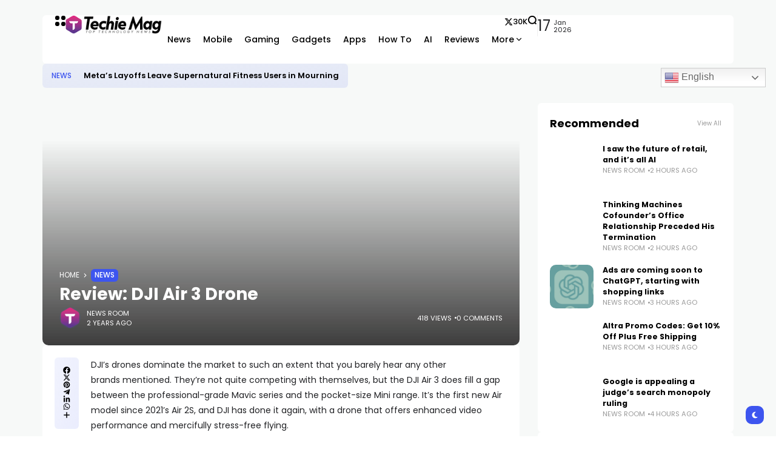

--- FILE ---
content_type: text/html; charset=UTF-8
request_url: https://techiemag.co.uk/review-dji-air-3-drone/
body_size: 23845
content:
<!doctype html>
<html lang="en-GB" prefix="og: https://ogp.me/ns#" prefix="og: https://ogp.me/ns#">
<head>
	<meta charset="UTF-8">
	<meta name="viewport" content="width=device-width, initial-scale=1">
	<link rel="profile" href="https://gmpg.org/xfn/11">
	
<!-- Search Engine Optimization by Rank Math - https://rankmath.com/ -->
<title>Review: DJI Air 3 Drone - Techie Mag</title>
<meta name="description" content="DJI’s drones dominate the market to such an extent that you barely hear any other brands mentioned. They&#039;re not quite competing with themselves, but the DJI"/>
<meta name="robots" content="index, follow, max-snippet:-1, max-video-preview:-1, max-image-preview:large"/>
<link rel="canonical" href="https://techiemag.co.uk/review-dji-air-3-drone/" />
<meta property="og:locale" content="en_GB" />
<meta property="og:type" content="article" />
<meta property="og:title" content="Review: DJI Air 3 Drone - Techie Mag" />
<meta property="og:description" content="DJI’s drones dominate the market to such an extent that you barely hear any other brands mentioned. They&#039;re not quite competing with themselves, but the DJI" />
<meta property="og:url" content="https://techiemag.co.uk/review-dji-air-3-drone/" />
<meta property="og:site_name" content="AI and Technology Mag" />
<meta property="article:section" content="News" />
<meta property="og:updated_time" content="2024-03-24T14:17:58+00:00" />
<meta property="article:published_time" content="2024-03-24T14:17:57+00:00" />
<meta property="article:modified_time" content="2024-03-24T14:17:58+00:00" />
<meta name="twitter:card" content="summary_large_image" />
<meta name="twitter:title" content="Review: DJI Air 3 Drone - Techie Mag" />
<meta name="twitter:description" content="DJI’s drones dominate the market to such an extent that you barely hear any other brands mentioned. They&#039;re not quite competing with themselves, but the DJI" />
<meta name="twitter:label1" content="Written by" />
<meta name="twitter:data1" content="News Room" />
<meta name="twitter:label2" content="Time to read" />
<meta name="twitter:data2" content="3 minutes" />
<script type="application/ld+json" class="rank-math-schema">{"@context":"https://schema.org","@graph":[{"@type":["NewsMediaOrganization","Organization"],"@id":"https://techiemag.co.uk/#organization","name":"AI and Technology Mag","url":"https://techiemag.co.uk","logo":{"@type":"ImageObject","@id":"https://techiemag.co.uk/#logo","url":"https://techiemag.co.uk/wp-content/uploads/2023/11/te-wall.jpg","contentUrl":"https://techiemag.co.uk/wp-content/uploads/2023/11/te-wall.jpg","caption":"AI and Technology Mag","inLanguage":"en-GB","width":"1920","height":"1080"}},{"@type":"WebSite","@id":"https://techiemag.co.uk/#website","url":"https://techiemag.co.uk","name":"AI and Technology Mag","publisher":{"@id":"https://techiemag.co.uk/#organization"},"inLanguage":"en-GB"},{"@type":"ImageObject","@id":"https://media.wired.com/photos/65fdfc40f9ff6cdb8f90f943/191:100/w_1280,c_limit/DJI-Air-3-Offwhite-Background-SOURCE-DJI.jpg","url":"https://media.wired.com/photos/65fdfc40f9ff6cdb8f90f943/191:100/w_1280,c_limit/DJI-Air-3-Offwhite-Background-SOURCE-DJI.jpg","width":"1920","height":"200","inLanguage":"en-GB"},{"@type":"WebPage","@id":"https://techiemag.co.uk/review-dji-air-3-drone/#webpage","url":"https://techiemag.co.uk/review-dji-air-3-drone/","name":"Review: DJI Air 3 Drone - Techie Mag","datePublished":"2024-03-24T14:17:57+00:00","dateModified":"2024-03-24T14:17:58+00:00","isPartOf":{"@id":"https://techiemag.co.uk/#website"},"primaryImageOfPage":{"@id":"https://media.wired.com/photos/65fdfc40f9ff6cdb8f90f943/191:100/w_1280,c_limit/DJI-Air-3-Offwhite-Background-SOURCE-DJI.jpg"},"inLanguage":"en-GB"},{"@type":"Person","@id":"https://techiemag.co.uk/author/techiemag-co-uk/","name":"News Room","url":"https://techiemag.co.uk/author/techiemag-co-uk/","image":{"@type":"ImageObject","@id":"https://techiemag.co.uk/wp-content/uploads/2023/11/avatar_user_1_1699426348-96x96.png","url":"https://techiemag.co.uk/wp-content/uploads/2023/11/avatar_user_1_1699426348-96x96.png","caption":"News Room","inLanguage":"en-GB"},"sameAs":["https://techiemag.co.uk"],"worksFor":{"@id":"https://techiemag.co.uk/#organization"}},{"@type":"NewsArticle","headline":"Review: DJI Air 3 Drone - Techie Mag","datePublished":"2024-03-24T14:17:57+00:00","dateModified":"2024-03-24T14:17:58+00:00","articleSection":"News","author":{"@id":"https://techiemag.co.uk/author/techiemag-co-uk/","name":"News Room"},"publisher":{"@id":"https://techiemag.co.uk/#organization"},"description":"DJI\u2019s drones dominate the market to such an extent that you barely hear any other brands\u00a0mentioned. They&#039;re not quite competing with themselves, but the DJI","name":"Review: DJI Air 3 Drone - Techie Mag","@id":"https://techiemag.co.uk/review-dji-air-3-drone/#richSnippet","isPartOf":{"@id":"https://techiemag.co.uk/review-dji-air-3-drone/#webpage"},"image":{"@id":"https://media.wired.com/photos/65fdfc40f9ff6cdb8f90f943/191:100/w_1280,c_limit/DJI-Air-3-Offwhite-Background-SOURCE-DJI.jpg"},"inLanguage":"en-GB","mainEntityOfPage":{"@id":"https://techiemag.co.uk/review-dji-air-3-drone/#webpage"}}]}</script>
<!-- /Rank Math WordPress SEO plugin -->

<link rel='dns-prefetch' href='//www.googletagmanager.com' />
<link rel='dns-prefetch' href='//fonts.googleapis.com' />
<link rel='preconnect' href='https://fonts.gstatic.com' crossorigin />
<link rel="alternate" type="application/rss+xml" title="Techie Mag &raquo; Feed" href="https://techiemag.co.uk/feed/" />
<link rel="alternate" type="application/rss+xml" title="Techie Mag &raquo; Comments Feed" href="https://techiemag.co.uk/comments/feed/" />
<link rel="alternate" type="application/rss+xml" title="Techie Mag &raquo; Review: DJI Air 3 Drone Comments Feed" href="https://techiemag.co.uk/review-dji-air-3-drone/feed/" />
<link rel="alternate" type="application/rss+xml" title="Techie Mag &raquo; Stories Feed" href="https://techiemag.co.uk/web-stories/feed/">        <meta property="og:title" content="Review: DJI Air 3 Drone - Techie Mag" />
        <meta property="og:type" content="article" />
        <meta property="og:description" content="DJI’s drones dominate the market to such an extent that you barely hear any other brands mentioned." />
        <meta property="og:url" content="https://techiemag.co.uk/review-dji-air-3-drone/" />
        <meta property="og:site_name" content="Techie Mag" />


        			<meta property="og:image" content="https://media.wired.com/photos/65fdfc40f9ff6cdb8f90f943/191:100/w_1280,c_limit/DJI-Air-3-Offwhite-Background-SOURCE-DJI.jpg"/>
		
		
        <link rel='stylesheet' id='wp-block-library-css' href='https://techiemag.co.uk/wp-includes/css/dist/block-library/style.min.css?ver=6.4.7' media='all' />
<style id='classic-theme-styles-inline-css'>
/*! This file is auto-generated */
.wp-block-button__link{color:#fff;background-color:#32373c;border-radius:9999px;box-shadow:none;text-decoration:none;padding:calc(.667em + 2px) calc(1.333em + 2px);font-size:1.125em}.wp-block-file__button{background:#32373c;color:#fff;text-decoration:none}
</style>
<style id='global-styles-inline-css'>
body{--wp--preset--color--black: #000000;--wp--preset--color--cyan-bluish-gray: #abb8c3;--wp--preset--color--white: #ffffff;--wp--preset--color--pale-pink: #f78da7;--wp--preset--color--vivid-red: #cf2e2e;--wp--preset--color--luminous-vivid-orange: #ff6900;--wp--preset--color--luminous-vivid-amber: #fcb900;--wp--preset--color--light-green-cyan: #7bdcb5;--wp--preset--color--vivid-green-cyan: #00d084;--wp--preset--color--pale-cyan-blue: #8ed1fc;--wp--preset--color--vivid-cyan-blue: #0693e3;--wp--preset--color--vivid-purple: #9b51e0;--wp--preset--color--accent: #3d55ef;--wp--preset--color--dark: #161617;--wp--preset--color--light: #ffffff;--wp--preset--gradient--vivid-cyan-blue-to-vivid-purple: linear-gradient(135deg,rgba(6,147,227,1) 0%,rgb(155,81,224) 100%);--wp--preset--gradient--light-green-cyan-to-vivid-green-cyan: linear-gradient(135deg,rgb(122,220,180) 0%,rgb(0,208,130) 100%);--wp--preset--gradient--luminous-vivid-amber-to-luminous-vivid-orange: linear-gradient(135deg,rgba(252,185,0,1) 0%,rgba(255,105,0,1) 100%);--wp--preset--gradient--luminous-vivid-orange-to-vivid-red: linear-gradient(135deg,rgba(255,105,0,1) 0%,rgb(207,46,46) 100%);--wp--preset--gradient--very-light-gray-to-cyan-bluish-gray: linear-gradient(135deg,rgb(238,238,238) 0%,rgb(169,184,195) 100%);--wp--preset--gradient--cool-to-warm-spectrum: linear-gradient(135deg,rgb(74,234,220) 0%,rgb(151,120,209) 20%,rgb(207,42,186) 40%,rgb(238,44,130) 60%,rgb(251,105,98) 80%,rgb(254,248,76) 100%);--wp--preset--gradient--blush-light-purple: linear-gradient(135deg,rgb(255,206,236) 0%,rgb(152,150,240) 100%);--wp--preset--gradient--blush-bordeaux: linear-gradient(135deg,rgb(254,205,165) 0%,rgb(254,45,45) 50%,rgb(107,0,62) 100%);--wp--preset--gradient--luminous-dusk: linear-gradient(135deg,rgb(255,203,112) 0%,rgb(199,81,192) 50%,rgb(65,88,208) 100%);--wp--preset--gradient--pale-ocean: linear-gradient(135deg,rgb(255,245,203) 0%,rgb(182,227,212) 50%,rgb(51,167,181) 100%);--wp--preset--gradient--electric-grass: linear-gradient(135deg,rgb(202,248,128) 0%,rgb(113,206,126) 100%);--wp--preset--gradient--midnight: linear-gradient(135deg,rgb(2,3,129) 0%,rgb(40,116,252) 100%);--wp--preset--font-size--small: 13px;--wp--preset--font-size--medium: 20px;--wp--preset--font-size--large: 36px;--wp--preset--font-size--x-large: 42px;--wp--preset--spacing--20: 0.44rem;--wp--preset--spacing--30: 0.67rem;--wp--preset--spacing--40: 1rem;--wp--preset--spacing--50: 1.5rem;--wp--preset--spacing--60: 2.25rem;--wp--preset--spacing--70: 3.38rem;--wp--preset--spacing--80: 5.06rem;--wp--preset--shadow--natural: 6px 6px 9px rgba(0, 0, 0, 0.2);--wp--preset--shadow--deep: 12px 12px 50px rgba(0, 0, 0, 0.4);--wp--preset--shadow--sharp: 6px 6px 0px rgba(0, 0, 0, 0.2);--wp--preset--shadow--outlined: 6px 6px 0px -3px rgba(255, 255, 255, 1), 6px 6px rgba(0, 0, 0, 1);--wp--preset--shadow--crisp: 6px 6px 0px rgba(0, 0, 0, 1);}:where(.is-layout-flex){gap: 0.5em;}:where(.is-layout-grid){gap: 0.5em;}body .is-layout-flow > .alignleft{float: left;margin-inline-start: 0;margin-inline-end: 2em;}body .is-layout-flow > .alignright{float: right;margin-inline-start: 2em;margin-inline-end: 0;}body .is-layout-flow > .aligncenter{margin-left: auto !important;margin-right: auto !important;}body .is-layout-constrained > .alignleft{float: left;margin-inline-start: 0;margin-inline-end: 2em;}body .is-layout-constrained > .alignright{float: right;margin-inline-start: 2em;margin-inline-end: 0;}body .is-layout-constrained > .aligncenter{margin-left: auto !important;margin-right: auto !important;}body .is-layout-constrained > :where(:not(.alignleft):not(.alignright):not(.alignfull)){max-width: var(--wp--style--global--content-size);margin-left: auto !important;margin-right: auto !important;}body .is-layout-constrained > .alignwide{max-width: var(--wp--style--global--wide-size);}body .is-layout-flex{display: flex;}body .is-layout-flex{flex-wrap: wrap;align-items: center;}body .is-layout-flex > *{margin: 0;}body .is-layout-grid{display: grid;}body .is-layout-grid > *{margin: 0;}:where(.wp-block-columns.is-layout-flex){gap: 2em;}:where(.wp-block-columns.is-layout-grid){gap: 2em;}:where(.wp-block-post-template.is-layout-flex){gap: 1.25em;}:where(.wp-block-post-template.is-layout-grid){gap: 1.25em;}.has-black-color{color: var(--wp--preset--color--black) !important;}.has-cyan-bluish-gray-color{color: var(--wp--preset--color--cyan-bluish-gray) !important;}.has-white-color{color: var(--wp--preset--color--white) !important;}.has-pale-pink-color{color: var(--wp--preset--color--pale-pink) !important;}.has-vivid-red-color{color: var(--wp--preset--color--vivid-red) !important;}.has-luminous-vivid-orange-color{color: var(--wp--preset--color--luminous-vivid-orange) !important;}.has-luminous-vivid-amber-color{color: var(--wp--preset--color--luminous-vivid-amber) !important;}.has-light-green-cyan-color{color: var(--wp--preset--color--light-green-cyan) !important;}.has-vivid-green-cyan-color{color: var(--wp--preset--color--vivid-green-cyan) !important;}.has-pale-cyan-blue-color{color: var(--wp--preset--color--pale-cyan-blue) !important;}.has-vivid-cyan-blue-color{color: var(--wp--preset--color--vivid-cyan-blue) !important;}.has-vivid-purple-color{color: var(--wp--preset--color--vivid-purple) !important;}.has-black-background-color{background-color: var(--wp--preset--color--black) !important;}.has-cyan-bluish-gray-background-color{background-color: var(--wp--preset--color--cyan-bluish-gray) !important;}.has-white-background-color{background-color: var(--wp--preset--color--white) !important;}.has-pale-pink-background-color{background-color: var(--wp--preset--color--pale-pink) !important;}.has-vivid-red-background-color{background-color: var(--wp--preset--color--vivid-red) !important;}.has-luminous-vivid-orange-background-color{background-color: var(--wp--preset--color--luminous-vivid-orange) !important;}.has-luminous-vivid-amber-background-color{background-color: var(--wp--preset--color--luminous-vivid-amber) !important;}.has-light-green-cyan-background-color{background-color: var(--wp--preset--color--light-green-cyan) !important;}.has-vivid-green-cyan-background-color{background-color: var(--wp--preset--color--vivid-green-cyan) !important;}.has-pale-cyan-blue-background-color{background-color: var(--wp--preset--color--pale-cyan-blue) !important;}.has-vivid-cyan-blue-background-color{background-color: var(--wp--preset--color--vivid-cyan-blue) !important;}.has-vivid-purple-background-color{background-color: var(--wp--preset--color--vivid-purple) !important;}.has-black-border-color{border-color: var(--wp--preset--color--black) !important;}.has-cyan-bluish-gray-border-color{border-color: var(--wp--preset--color--cyan-bluish-gray) !important;}.has-white-border-color{border-color: var(--wp--preset--color--white) !important;}.has-pale-pink-border-color{border-color: var(--wp--preset--color--pale-pink) !important;}.has-vivid-red-border-color{border-color: var(--wp--preset--color--vivid-red) !important;}.has-luminous-vivid-orange-border-color{border-color: var(--wp--preset--color--luminous-vivid-orange) !important;}.has-luminous-vivid-amber-border-color{border-color: var(--wp--preset--color--luminous-vivid-amber) !important;}.has-light-green-cyan-border-color{border-color: var(--wp--preset--color--light-green-cyan) !important;}.has-vivid-green-cyan-border-color{border-color: var(--wp--preset--color--vivid-green-cyan) !important;}.has-pale-cyan-blue-border-color{border-color: var(--wp--preset--color--pale-cyan-blue) !important;}.has-vivid-cyan-blue-border-color{border-color: var(--wp--preset--color--vivid-cyan-blue) !important;}.has-vivid-purple-border-color{border-color: var(--wp--preset--color--vivid-purple) !important;}.has-vivid-cyan-blue-to-vivid-purple-gradient-background{background: var(--wp--preset--gradient--vivid-cyan-blue-to-vivid-purple) !important;}.has-light-green-cyan-to-vivid-green-cyan-gradient-background{background: var(--wp--preset--gradient--light-green-cyan-to-vivid-green-cyan) !important;}.has-luminous-vivid-amber-to-luminous-vivid-orange-gradient-background{background: var(--wp--preset--gradient--luminous-vivid-amber-to-luminous-vivid-orange) !important;}.has-luminous-vivid-orange-to-vivid-red-gradient-background{background: var(--wp--preset--gradient--luminous-vivid-orange-to-vivid-red) !important;}.has-very-light-gray-to-cyan-bluish-gray-gradient-background{background: var(--wp--preset--gradient--very-light-gray-to-cyan-bluish-gray) !important;}.has-cool-to-warm-spectrum-gradient-background{background: var(--wp--preset--gradient--cool-to-warm-spectrum) !important;}.has-blush-light-purple-gradient-background{background: var(--wp--preset--gradient--blush-light-purple) !important;}.has-blush-bordeaux-gradient-background{background: var(--wp--preset--gradient--blush-bordeaux) !important;}.has-luminous-dusk-gradient-background{background: var(--wp--preset--gradient--luminous-dusk) !important;}.has-pale-ocean-gradient-background{background: var(--wp--preset--gradient--pale-ocean) !important;}.has-electric-grass-gradient-background{background: var(--wp--preset--gradient--electric-grass) !important;}.has-midnight-gradient-background{background: var(--wp--preset--gradient--midnight) !important;}.has-small-font-size{font-size: var(--wp--preset--font-size--small) !important;}.has-medium-font-size{font-size: var(--wp--preset--font-size--medium) !important;}.has-large-font-size{font-size: var(--wp--preset--font-size--large) !important;}.has-x-large-font-size{font-size: var(--wp--preset--font-size--x-large) !important;}
.wp-block-navigation a:where(:not(.wp-element-button)){color: inherit;}
:where(.wp-block-post-template.is-layout-flex){gap: 1.25em;}:where(.wp-block-post-template.is-layout-grid){gap: 1.25em;}
:where(.wp-block-columns.is-layout-flex){gap: 2em;}:where(.wp-block-columns.is-layout-grid){gap: 2em;}
.wp-block-pullquote{font-size: 1.5em;line-height: 1.6;}
</style>
<link rel='stylesheet' id='wp_automatic_gallery_style-css' href='https://techiemag.co.uk/wp-content/plugins/wp-automatic/css/wp-automatic.css?ver=1.0.0' media='all' />
<link rel='stylesheet' id='th90-style-css' href='https://techiemag.co.uk/wp-content/themes/atlas/style.css?ver=1.0.3' media='all' />
<link rel='stylesheet' id='elementor-frontend-css' href='https://techiemag.co.uk/wp-content/plugins/elementor/assets/css/frontend-lite.min.css?ver=3.18.3' media='all' />
<link rel='stylesheet' id='elementor-post-10-css' href='https://techiemag.co.uk/wp-content/uploads/elementor/css/post-10.css?ver=1768576066' media='all' />
<link rel='stylesheet' id='elementor-post-42-css' href='https://techiemag.co.uk/wp-content/uploads/elementor/css/post-42.css?ver=1768576074' media='all' />
<link rel='stylesheet' id='elementor-post-168-css' href='https://techiemag.co.uk/wp-content/uploads/elementor/css/post-168.css?ver=1768576074' media='all' />
<link rel='stylesheet' id='elementor-post-176-css' href='https://techiemag.co.uk/wp-content/uploads/elementor/css/post-176.css?ver=1768576147' media='all' />
<link rel='stylesheet' id='elementor-post-1133-css' href='https://techiemag.co.uk/wp-content/uploads/elementor/css/post-1133.css?ver=1768576074' media='all' />
<link rel='stylesheet' id='elementor-post-1136-css' href='https://techiemag.co.uk/wp-content/uploads/elementor/css/post-1136.css?ver=1768576148' media='all' />
<link rel="preload" as="style" href="https://fonts.googleapis.com/css?family=Poppins:100,200,300,400,500,600,700,800,900,100italic,200italic,300italic,400italic,500italic,600italic,700italic,800italic,900italic&#038;display=swap&#038;ver=1699427961" /><script src="/cdn-cgi/scripts/7d0fa10a/cloudflare-static/rocket-loader.min.js" data-cf-settings="8862e4e5478c22fb996fd502-|49"></script><link rel="stylesheet" href="https://fonts.googleapis.com/css?family=Poppins:100,200,300,400,500,600,700,800,900,100italic,200italic,300italic,400italic,500italic,600italic,700italic,800italic,900italic&#038;display=swap&#038;ver=1699427961" media="print" onload="this.media='all'"><noscript><link rel="stylesheet" href="https://fonts.googleapis.com/css?family=Poppins:100,200,300,400,500,600,700,800,900,100italic,200italic,300italic,400italic,500italic,600italic,700italic,800italic,900italic&#038;display=swap&#038;ver=1699427961" /></noscript><script src="https://techiemag.co.uk/wp-includes/js/jquery/jquery.min.js?ver=3.7.1" id="jquery-core-js" type="8862e4e5478c22fb996fd502-text/javascript"></script>
<script src="https://techiemag.co.uk/wp-includes/js/jquery/jquery-migrate.min.js?ver=3.4.1" id="jquery-migrate-js" type="8862e4e5478c22fb996fd502-text/javascript"></script>
<script src="https://techiemag.co.uk/wp-content/plugins/wp-automatic/js/main-front.js?ver=6.4.7" id="wp_automatic_gallery-js" type="8862e4e5478c22fb996fd502-text/javascript"></script>

<!-- Google tag (gtag.js) snippet added by Site Kit -->
<!-- Google Analytics snippet added by Site Kit -->
<script src="https://www.googletagmanager.com/gtag/js?id=GT-TX5H7Q5" id="google_gtagjs-js" async type="8862e4e5478c22fb996fd502-text/javascript"></script>
<script id="google_gtagjs-js-after" type="8862e4e5478c22fb996fd502-text/javascript">
window.dataLayer = window.dataLayer || [];function gtag(){dataLayer.push(arguments);}
gtag("set","linker",{"domains":["techiemag.co.uk"]});
gtag("js", new Date());
gtag("set", "developer_id.dZTNiMT", true);
gtag("config", "GT-TX5H7Q5");
</script>
<link rel="https://api.w.org/" href="https://techiemag.co.uk/wp-json/" /><link rel="alternate" type="application/json" href="https://techiemag.co.uk/wp-json/wp/v2/posts/28999" /><link rel="EditURI" type="application/rsd+xml" title="RSD" href="https://techiemag.co.uk/xmlrpc.php?rsd" />
<meta name="generator" content="WordPress 6.4.7" />
<link rel='shortlink' href='https://techiemag.co.uk/?p=28999' />
<link rel="alternate" type="application/json+oembed" href="https://techiemag.co.uk/wp-json/oembed/1.0/embed?url=https%3A%2F%2Ftechiemag.co.uk%2Freview-dji-air-3-drone%2F" />
<link rel="alternate" type="text/xml+oembed" href="https://techiemag.co.uk/wp-json/oembed/1.0/embed?url=https%3A%2F%2Ftechiemag.co.uk%2Freview-dji-air-3-drone%2F&#038;format=xml" />
<!-- FIFU: meta tags for featured image (begin) -->
<meta property="og:image" content="https://media.wired.com/photos/65fdfc40f9ff6cdb8f90f943/191:100/w_1280,c_limit/DJI-Air-3-Offwhite-Background-SOURCE-DJI.jpg" />
<!-- FIFU: meta tags for featured image (end) --><meta property="og:title" content='Review: DJI Air 3 Drone' />
<meta property="og:description" content='' />

<meta name="twitter:card" content='summary_large_image' />
<meta name="twitter:title" content='Review: DJI Air 3 Drone' />
<meta name="twitter:description" content='' /><meta name="twitter:image" content="https://media.wired.com/photos/65fdfc40f9ff6cdb8f90f943/191:100/w_1280,c_limit/DJI-Air-3-Offwhite-Background-SOURCE-DJI.jpg" /><meta name="generator" content="Site Kit by Google 1.170.0" /><meta name="generator" content="Redux 4.4.6" /><script type="application/ld+json">{"@context":"https://schema.org","@type":"WebSite","@id":"https://techiemag.co.uk/#website","url":"https://techiemag.co.uk/","name":"Techie Mag","potentialAction":{"@type":"SearchAction","target":"https://techiemag.co.uk/?s={search_term_string}","query-input":"required name=search_term_string"}}</script>
<meta name="generator" content="Elementor 3.18.3; features: e_dom_optimization, e_optimized_assets_loading, e_optimized_css_loading, e_font_icon_svg, additional_custom_breakpoints, block_editor_assets_optimize, e_image_loading_optimization; settings: css_print_method-external, google_font-enabled, font_display-swap">
<link rel="icon" href="https://techiemag.co.uk/wp-content/uploads/2023/11/cropped-t-icon-32x32.png" sizes="32x32" />
<link rel="icon" href="https://techiemag.co.uk/wp-content/uploads/2023/11/cropped-t-icon-192x192.png" sizes="192x192" />
<link rel="apple-touch-icon" href="https://techiemag.co.uk/wp-content/uploads/2023/11/cropped-t-icon-180x180.png" />
<meta name="msapplication-TileImage" content="https://techiemag.co.uk/wp-content/uploads/2023/11/cropped-t-icon-270x270.png" />
<style id="th90_options-dynamic-css" title="dynamic-css" class="redux-options-output">:root{--site_width:1140;--content_width:69;--box_radius:6;--button_radius:10;--image_radius:10;--light-bg-color:#f7f9f8;--light-sec-bg-color:#ffffff;--light-text-color-color:#202124;--light-text-color-alpha:1;--light-text-color-rgba:rgba(32,33,36,1);--light-text-color-heavier-color:#000000;--light-text-color-heavier-alpha:1;--light-text-color-heavier-rgba:rgba(0,0,0,1);--light-text-color-lighter-color:#999999;--light-text-color-lighter-alpha:1;--light-text-color-lighter-rgba:rgba(153,153,153,1);--light-line-color-color:#efefef;--light-line-color-alpha:1;--light-line-color-rgba:rgba(239,239,239,1);--light-submenu-bg-color:#f5f5f5;--light-submenu-bg-alpha:1;--light-submenu-bg-rgba:rgba(245,245,245,1);--dark-bg-color:#1c1c1c;--dark-sec-bg-color:#161617;--dark-text-color-color:#ffffff;--dark-text-color-alpha:0.8;--dark-text-color-rgba:rgba(255,255,255,0.8);--dark-text-color-heavier-color:#ffffff;--dark-text-color-heavier-alpha:1;--dark-text-color-heavier-rgba:rgba(255,255,255,1);--dark-text-color-lighter-color:#ffffff;--dark-text-color-lighter-alpha:0.6;--dark-text-color-lighter-rgba:rgba(255,255,255,0.6);--dark-line-color-color:#ffffff;--dark-line-color-alpha:0.1;--dark-line-color-rgba:rgba(255,255,255,0.1);--dark-submenu-bg-color:#000000;--dark-submenu-bg-alpha:1;--dark-submenu-bg-rgba:rgba(0,0,0,1);--color-accent:#3d55ef;--color-accent-text:#ffffff;--primary_text-font-family:Poppins;--primary_text-font-weight:400;--primary_text-font-size:14px;--primary_text-line-height:1.7;--primary_text-letter-spacing:0em;--second_text-font-family:Poppins;--second_text-font-weight:400;--second_text-font-size:12px;--second_text-line-height:1.5;--second_text-letter-spacing:0em;--font_heading-font-family:Poppins;--font_heading-font-weight:700;--h1_desktop-font-size:28px;--h2_desktop-font-size:24px;--h3_desktop-font-size:21px;--h4_desktop-font-size:18px;--h5_desktop-font-size:16px;--h6_desktop-font-size:14px;--h1_tablet-font-size:28px;--h2_tablet-font-size:24px;--h3_tablet-font-size:21px;--h4_tablet-font-size:18px;--h5_tablet-font-size:16px;--h6_tablet-font-size:14px;--h1_mobile-font-size:28px;--h2_mobile-font-size:24px;--h3_mobile-font-size:21px;--h4_mobile-font-size:18px;--h5_mobile-font-size:18px;--h6_mobile-font-size:14px;--logo_width-width:160px;--logo_width-units:px;--logo_mobile_width-width:160px;--logo_mobile_width-units:px;--logo_offcanvas_width-width:160px;--logo_offcanvas_width-units:px;--header_space:25;--mheader_space:25;--footer_bg_custom:;--reading_indicator_height:3;--offcanvas_width-width:310px;--offcanvas_width-units:px;--off_overlay_light-color:#f5f8fa;--off_overlay_light-alpha:1;--off_overlay_light-rgba:rgba(245,248,250,1);--off_overlay_dark-color:#161617;--off_overlay_dark-alpha:1;--off_overlay_dark-rgba:rgba(22,22,23,1);}</style></head>

<body data-rsssl=1 class="post-template-default single single-post postid-28999 single-format-standard wp-embed-responsive s-front  site-skin site-light box-solid wheading-simple is-lazyload sticky-header-active reading-indicator-bottom lazy-no-placeholder sticky-sidebar elementor-default elementor-kit-10">


<div id="page" class="site">
	<a class="skip-link screen-reader-text" href="#content">Skip to content</a>

	<header id="site-header" class="site-header">
		<div class="site-section main-header">
    		<div data-elementor-type="wp-post" data-elementor-id="42" class="elementor elementor-42">
							<div class="elementor-element elementor-element-36ea3df box-cont bg-transparent e-flex e-con-boxed sticky-no is-skin bg-el bg-inherit bg-light nochange-no e-con e-parent" data-id="36ea3df" data-element_type="container" data-settings="{&quot;container_type&quot;:&quot;flex&quot;,&quot;content_width&quot;:&quot;boxed&quot;}" data-core-v316-plus="true">
					<div class="e-con-inner">
		<div class="elementor-element elementor-element-285177e e-con-full bg-transparent e-flex sticky-no is-skin bg-el bg-inherit bg-light nochange-no e-con e-child" data-id="285177e" data-element_type="container" data-settings="{&quot;content_width&quot;:&quot;full&quot;,&quot;container_type&quot;:&quot;flex&quot;}">
				<div class="elementor-element elementor-element-ef21712 elementor-widget elementor-widget-e-triggeroffcanvas" data-id="ef21712" data-element_type="widget" data-widget_type="e-triggeroffcanvas.default">
				<div class="elementor-widget-container">
					<div class="trigger-wrap">
							<div class="offcanvas-trigger button btn-content_icon btn-large btn-text">
				<span class="icon-svg"><svg xmlns="http://www.w3.org/2000/svg" viewBox="0 0 18 18"><path fill="currentColor" d="M4 1h1s3 0 3 3v1s0 3-3 3H4S1 8 1 5V4s0-3 3-3m0 10h1s3 0 3 3v1s0 3-3 3H4s-3 0-3-3v-1s0-3 3-3M14 1h1s3 0 3 3v1s0 3-3 3h-1s-3 0-3-3V4s0-3 3-3m0 10h1s3 0 3 3v1s0 3-3 3h-1s-3 0-3-3v-1s0-3 3-3"/></svg></span>				</div>
						</div>
				</div>
				</div>
				<div class="elementor-element elementor-element-4931b78 elementor-widget elementor-widget-e-logo" data-id="4931b78" data-element_type="widget" data-widget_type="e-logo.default">
				<div class="elementor-widget-container">
			<a href="https://techiemag.co.uk/" class="logo-site logo" title="Techie Mag"><img class="logo-img" alt="Techie Mag" src="https://techiemag.co.uk/wp-content/uploads/2023/11/te-logo.png" width="204" height="39" srcset="https://techiemag.co.uk/wp-content/uploads/2023/11/te-logo.png 1x, https://techiemag.co.uk/wp-content/uploads/2023/11/te-logo.png 2x"></a><a href="https://techiemag.co.uk/" class="logo-site logo_dark" title="Techie Mag"><img class="logo-img" alt="Techie Mag" src="https://techiemag.co.uk/wp-content/uploads/2023/11/te-logo-white.png" width="204" height="39" srcset="https://techiemag.co.uk/wp-content/uploads/2023/11/te-logo-white.png 1x, https://techiemag.co.uk/wp-content/uploads/2023/11/te-logo-white.png 2x"></a>		</div>
				</div>
				<div class="elementor-element elementor-element-7583e3b elementor-widget elementor-widget-e-mainmenu" data-id="7583e3b" data-element_type="widget" data-widget_type="e-mainmenu.default">
				<div class="elementor-widget-container">
					<div id="th90-block_1" class="th90-block block-menus menuhover-default">
			<nav class="navmain-wrap"><ul id="menu-prime" class="nav-main"><li id="menu-item-1472" class="menu-item menu-item-type-taxonomy menu-item-object-category current-post-ancestor current-menu-parent current-post-parent menu-item-1472"><a href="https://techiemag.co.uk/category/news/"><span class="menu-text">News</span></a><span class="menu-item-space"></span></li>
<li id="menu-item-1471" class="menu-item menu-item-type-taxonomy menu-item-object-category menu-item-1471"><a href="https://techiemag.co.uk/category/mobile/"><span class="menu-text">Mobile</span></a><span class="menu-item-space"></span></li>
<li id="menu-item-1469" class="menu-item menu-item-type-taxonomy menu-item-object-category menu-item-1469"><a href="https://techiemag.co.uk/category/gaming/"><span class="menu-text">Gaming</span></a><span class="menu-item-space"></span></li>
<li id="menu-item-1468" class="menu-item menu-item-type-taxonomy menu-item-object-category menu-item-1468"><a href="https://techiemag.co.uk/category/gadgets/"><span class="menu-text">Gadgets</span></a><span class="menu-item-space"></span></li>
<li id="menu-item-1466" class="menu-item menu-item-type-taxonomy menu-item-object-category menu-item-1466"><a href="https://techiemag.co.uk/category/apps/"><span class="menu-text">Apps</span></a><span class="menu-item-space"></span></li>
<li id="menu-item-1470" class="menu-item menu-item-type-taxonomy menu-item-object-category menu-item-1470"><a href="https://techiemag.co.uk/category/how-to/"><span class="menu-text">How To</span></a><span class="menu-item-space"></span></li>
<li id="menu-item-1465" class="menu-item menu-item-type-taxonomy menu-item-object-category menu-item-1465"><a href="https://techiemag.co.uk/category/ai/"><span class="menu-text">AI</span></a><span class="menu-item-space"></span></li>
<li id="menu-item-1473" class="menu-item menu-item-type-taxonomy menu-item-object-category menu-item-1473"><a href="https://techiemag.co.uk/category/reviews/"><span class="menu-text">Reviews</span></a><span class="menu-item-space"></span></li>
<li id="menu-item-1475" class="menu-item menu-item-type-custom menu-item-object-custom menu-item-has-children menu-item-1475"><a href="#"><span class="menu-text">More<span class="parent-pointer"></span></span></a><span class="menu-item-space"></span>
<ul class="sub-menu">
	<li id="menu-item-1467" class="menu-item menu-item-type-taxonomy menu-item-object-category menu-item-1467"><a href="https://techiemag.co.uk/category/computers/"><span class="menu-text">Computers</span></a></li>
	<li id="menu-item-1474" class="menu-item menu-item-type-taxonomy menu-item-object-category menu-item-1474"><a href="https://techiemag.co.uk/category/wearables/"><span class="menu-text">Wearables</span></a></li>
	<li id="menu-item-1706" class="menu-item menu-item-type-custom menu-item-object-custom menu-item-1706"><a href="/web-stories/"><span class="menu-text">Web Stories</span></a></li>
	<li id="menu-item-1508" class="menu-item menu-item-type-taxonomy menu-item-object-category menu-item-1508"><a href="https://techiemag.co.uk/category/popular/"><span class="menu-text">Popular</span></a></li>
	<li id="menu-item-1509" class="menu-item menu-item-type-taxonomy menu-item-object-category menu-item-1509"><a href="https://techiemag.co.uk/category/press-release/"><span class="menu-text">Press Release</span></a></li>
</ul>
</li>
</ul></nav>		</div>
				</div>
				</div>
				</div>
		<div class="elementor-element elementor-element-371cae5 e-con-full bg-transparent e-flex sticky-no is-skin bg-el bg-inherit bg-light nochange-no e-con e-child" data-id="371cae5" data-element_type="container" data-settings="{&quot;content_width&quot;:&quot;full&quot;,&quot;container_type&quot;:&quot;flex&quot;}">
				<div class="elementor-element elementor-element-f2448b0 elementor-widget elementor-widget-w-socialcounters" data-id="f2448b0" data-element_type="widget" data-widget_type="w-socialcounters.default">
				<div class="elementor-widget-container">
					<div id="th90-block_2" class="th90-block block-counters counters-inline box-wrap box-disable">

						<div class="social-counters">
										<a class="social-counter" href="x" target="_blank" >
							<span class="counter-icon social-icon">
								<span class="icon-svg"><svg xmlns="http://www.w3.org/2000/svg" viewBox="0 0 512 512"><path d="M389.2 48h70.6L305.6 224.2 487 464H345L233.7 318.6 106.5 464H35.8l164.9-188.5L26.8 48h145.6l100.5 132.9L389.2 48zm-24.8 373.8h39.1L151.1 88h-42l255.3 333.8z"/></svg></span><span class="counter-text">Twitter</span>							</span>
							<span class="counter-desc">
																<span class="cmeta">
									30K								</span>
							</span>
						</a>
									</div>

		</div>
				</div>
				</div>
				<div class="elementor-element elementor-element-65b4769 elementor-widget elementor-widget-e-triggersearch" data-id="65b4769" data-element_type="widget" data-widget_type="e-triggersearch.default">
				<div class="elementor-widget-container">
					<div class="trigger-wrap">
							<div class="search-trigger button btn-content_icon btn-medium btn-text">
				<span class="icon-svg"><svg xmlns="http://www.w3.org/2000/svg" fill="none" stroke="currentColor" stroke-width="3" style="fill:none" viewBox="0 0 24 24"><path d="M2.778 11.767a8.989 8.989 0 1 0 17.978 0 8.989 8.989 0 1 0-17.978 0m15.24 6.718L21.542 22"/></svg></span>				</div>
						</div>
				</div>
				</div>
				<div class="elementor-element elementor-element-449d87a div-vertical elementor-widget elementor-widget-e-divider" data-id="449d87a" data-element_type="widget" data-widget_type="e-divider.default">
				<div class="elementor-widget-container">
					<div class="th90-block block-divider">
			<div class="divider-inner">-</div>
		</div>
				</div>
				</div>
				<div class="elementor-element elementor-element-8a40ef6 elementor-widget elementor-widget-e-currentdate" data-id="8a40ef6" data-element_type="widget" data-widget_type="e-currentdate.default">
				<div class="elementor-widget-container">
			<div class="current-date"><div class="cur-date"><span class="d">17</span><span class="my"><span class="m">Jan</span><span class="y">2026</span></span></div></div>		</div>
				</div>
				</div>
					</div>
				</div>
		<div class="elementor-element elementor-element-00f4e9a bg-transparent e-grid e-con-boxed sticky-no is-skin bg-el bg-inherit bg-light nochange-no box-no e-con e-parent" data-id="00f4e9a" data-element_type="container" data-settings="{&quot;container_type&quot;:&quot;grid&quot;,&quot;grid_columns_grid&quot;:{&quot;unit&quot;:&quot;fr&quot;,&quot;size&quot;:2,&quot;sizes&quot;:[]},&quot;grid_rows_grid&quot;:{&quot;unit&quot;:&quot;fr&quot;,&quot;size&quot;:1,&quot;sizes&quot;:[]},&quot;content_width&quot;:&quot;boxed&quot;,&quot;grid_outline&quot;:&quot;yes&quot;,&quot;grid_columns_grid_tablet&quot;:{&quot;unit&quot;:&quot;fr&quot;,&quot;size&quot;:&quot;&quot;,&quot;sizes&quot;:[]},&quot;grid_columns_grid_mobile&quot;:{&quot;unit&quot;:&quot;fr&quot;,&quot;size&quot;:1,&quot;sizes&quot;:[]},&quot;grid_rows_grid_tablet&quot;:{&quot;unit&quot;:&quot;fr&quot;,&quot;size&quot;:&quot;&quot;,&quot;sizes&quot;:[]},&quot;grid_rows_grid_mobile&quot;:{&quot;unit&quot;:&quot;fr&quot;,&quot;size&quot;:&quot;&quot;,&quot;sizes&quot;:[]},&quot;grid_auto_flow&quot;:&quot;row&quot;,&quot;grid_auto_flow_tablet&quot;:&quot;row&quot;,&quot;grid_auto_flow_mobile&quot;:&quot;row&quot;}" data-core-v316-plus="true">
					<div class="e-con-inner">
				<div class="elementor-element elementor-element-1e68206 elementor-widget__width-initial elementor-widget elementor-widget-s-ticker" data-id="1e68206" data-element_type="widget" data-widget_type="s-ticker.default">
				<div class="elementor-widget-container">
					<div id="th90-block_4" class="th90-block th90-blockticker">
			<div class="block-tickerwrap"><div class="th90-ticker block-newsticker" data-speed="4000"><div class="posts">							<div class="itemWrap">
								<div class="post-item post-ticker cat-25">
	<div class="entry-cats"><a class="post-cat info-text cat-text post-cat-25" href="https://techiemag.co.uk/category/news/">News</a></div><div class="ticker-thumb thumbnail-circle"><div class="entry-thumbnail"><a class="src-1_1" href="https://techiemag.co.uk/metas-layoffs-leave-supernatural-fitness-users-in-mourning/" title="Meta’s Layoffs Leave Supernatural Fitness Users in Mourning"><div class="thumb-container thumb-100"><img width="480" src="[data-uri]" data-src="https://media.wired.com/photos/6279a15ca95c6a3c6c74ef00/191:100/w_1280,c_limit/Supernatural-VR-Boxing-MR-Games.jpg" class="lazyload attachment-post-thumbnail size-post-thumbnail wp-post-image" alt="" decoding="async" loading="eager" /></div></a></div></div>    <div class="entry-header">
		<h3 class="entry-title h6">
			<a class="title-text" href="https://techiemag.co.uk/metas-layoffs-leave-supernatural-fitness-users-in-mourning/" title="Meta’s Layoffs Leave Supernatural Fitness Users in Mourning">Meta’s Layoffs Leave Supernatural Fitness Users in Mourning</a>
		</h3>
	</div>
</div>
							</div>
														<div class="itemWrap">
								<div class="post-item post-ticker cat-25">
	<div class="entry-cats"><a class="post-cat info-text cat-text post-cat-25" href="https://techiemag.co.uk/category/news/">News</a></div><div class="ticker-thumb thumbnail-circle"><div class="entry-thumbnail"><a class="src-1_1" href="https://techiemag.co.uk/i-saw-the-future-of-retail-and-its-all-ai/" title="I saw the future of retail, and it’s all AI"><div class="thumb-container thumb-100"><img width="480" src="[data-uri]" data-src="https://platform.theverge.com/wp-content/uploads/sites/2/2026/01/268246_NRF_Retail_Expo_AKrales_0043.jpg?quality=90&amp;strip=all&amp;crop=0%2C10.732984293194%2C100%2C78.534031413613&amp;w=1200" class="lazyload attachment-post-thumbnail size-post-thumbnail wp-post-image" alt="" decoding="async" loading="eager" /></div></a></div></div>    <div class="entry-header">
		<h3 class="entry-title h6">
			<a class="title-text" href="https://techiemag.co.uk/i-saw-the-future-of-retail-and-its-all-ai/" title="I saw the future of retail, and it’s all AI">I saw the future of retail, and it’s all AI</a>
		</h3>
	</div>
</div>
							</div>
							</div></div></div>		</div>
				</div>
				</div>
				<div class="elementor-element elementor-element-a678385 elementor-widget__width-initial elementor-widget elementor-widget-text-editor" data-id="a678385" data-element_type="widget" data-widget_type="text-editor.default">
				<div class="elementor-widget-container">
			<style>/*! elementor - v3.18.0 - 20-12-2023 */
.elementor-widget-text-editor.elementor-drop-cap-view-stacked .elementor-drop-cap{background-color:#69727d;color:#fff}.elementor-widget-text-editor.elementor-drop-cap-view-framed .elementor-drop-cap{color:#69727d;border:3px solid;background-color:transparent}.elementor-widget-text-editor:not(.elementor-drop-cap-view-default) .elementor-drop-cap{margin-top:8px}.elementor-widget-text-editor:not(.elementor-drop-cap-view-default) .elementor-drop-cap-letter{width:1em;height:1em}.elementor-widget-text-editor .elementor-drop-cap{float:left;text-align:center;line-height:1;font-size:50px}.elementor-widget-text-editor .elementor-drop-cap-letter{display:inline-block}</style>				<div class="gtranslate_wrapper" id="gt-wrapper-25229535"></div>						</div>
				</div>
					</div>
				</div>
							</div>
		</div>
<div class="mobile-header site-section">
    <div class="header-section mob_header-section is-skin bg-light">
    <div class="container">
        <div class="section-inner box-wrap">
            <div class="mob_header-logo header-elements">
                <a href="https://techiemag.co.uk/" class="logo-site logo" title="Techie Mag"><img class="logo-img" alt="Techie Mag" src="https://techiemag.co.uk/wp-content/uploads/2023/11/te-logo.png" width="204" height="39" srcset="https://techiemag.co.uk/wp-content/uploads/2023/11/te-logo.png 1x, https://techiemag.co.uk/wp-content/uploads/2023/11/te-logo.png 2x"></a><a href="https://techiemag.co.uk/" class="logo-site logo_dark" title="Techie Mag"><img class="logo-img" alt="Techie Mag" src="https://techiemag.co.uk/wp-content/uploads/2023/11/te-logo-white.png" width="204" height="39" srcset="https://techiemag.co.uk/wp-content/uploads/2023/11/te-logo-white.png 1x, https://techiemag.co.uk/wp-content/uploads/2023/11/te-logo-white.png 2x"></a>            </div>
            <div class="header-elements">
                				<div class="search-trigger button btn-content_icon btn-large btn-text">
				<span class="icon-svg"><svg xmlns="http://www.w3.org/2000/svg" fill="none" stroke="currentColor" stroke-width="3" style="fill:none" viewBox="0 0 24 24"><path d="M2.778 11.767a8.989 8.989 0 1 0 17.978 0 8.989 8.989 0 1 0-17.978 0m15.24 6.718L21.542 22"/></svg></span>				</div>
								<div class="offcanvas-trigger button btn-content_icon btn-large btn-text">
				<span class="icon-svg"><svg xmlns="http://www.w3.org/2000/svg" viewBox="0 0 18 18"><path fill="currentColor" d="M4 1h1s3 0 3 3v1s0 3-3 3H4S1 8 1 5V4s0-3 3-3m0 10h1s3 0 3 3v1s0 3-3 3H4s-3 0-3-3v-1s0-3 3-3M14 1h1s3 0 3 3v1s0 3-3 3h-1s-3 0-3-3V4s0-3 3-3m0 10h1s3 0 3 3v1s0 3-3 3h-1s-3 0-3-3v-1s0-3 3-3"/></svg></span>				</div>
				            </div>
        </div>
    </div>
</div>
</div>
	</header>

	<div class="header-space clearfix"></div>
	<div id="content" class="site-content is-skin bg-light">

<div id="primary" class="content-area">
						<div id="single-post-ajax" class="single-post-ajax d-flexlist" data-nextid="28992" data-nexturl="https://techiemag.co.uk/mobile-gaming-is-having-a-moment-and-backbone-wants-to-be-in-the-center-of-it-all/">
				<div class="single-inner-ajax" data-previd="28999" data-prevurl="https://techiemag.co.uk/review-dji-air-3-drone/" data-image="https://media.wired.com/photos/65fdfc40f9ff6cdb8f90f943/191:100/w_1280,c_limit/DJI-Air-3-Offwhite-Background-SOURCE-DJI.jpg" data-desc="DJI’s drones dominate the market to such an extent that you barely hear any other brands mentioned. They&#039;re not quite competing with themselves, but the DJI Air 3 does fill a" data-readtime="&lt;span class=&quot;icon-svg&quot;&gt;&lt;svg xmlns=&quot;http://www.w3.org/2000/svg&quot; viewBox=&quot;0 0 24 24&quot;&gt;&lt;path d=&quot;m9 7.539 6 14L18.66 13H23v-2h-5.66L15 16.461l-6-14L5.34 11H1v2h5.66L9 7.539Z&quot;/&gt;&lt;/svg&gt;&lt;/span&gt;2 mins read">
					<article id="post-28999" class="d-flexlist article-1 sidebar-right post-28999 post type-post status-publish format-standard has-post-thumbnail hentry category-news">
		<div class="container">
		<div class="section-inner article-section">
            <main id="main" class="site-main" role="main">
				<div class="entry-featured"><div class="featured-hero"><div class="thumb-container" style="padding-bottom:400px;"><img width="1024" src="[data-uri]" data-src="https://media.wired.com/photos/65fdfc40f9ff6cdb8f90f943/191:100/w_1280,c_limit/DJI-Air-3-Offwhite-Background-SOURCE-DJI.jpg" class="lazyload attachment-large size-large wp-post-image" alt="" decoding="async" loading="eager" />			</div>

			<div class="post-desc desc-hero bg-dark">
		        <div class="post-desc-inner">
					
<header class="entry-header entry-header-article text-left">

	<div class="entry-cats-wrap have-cats"><ul id="breadcrumb" class="breadcrumbs"><li><a href="https://techiemag.co.uk/">Home</a></li><li><a href="https://techiemag.co.uk/category/news/">News</a></li><li class="current">Review: DJI Air 3 Drone</li></ul><div class="entry-cats"><a class="post-cat info-text cat-btn post-cat-25" href="https://techiemag.co.uk/category/news/">News</a></div></div>
    <div class="page-title">
        <h1 class="entry-title">Review: DJI Air 3 Drone</h1>    </div>

	<div class="entry-meta no-icons"><div class="meta-item meta-author meta-modern author vcard meta-color"><div class="author-ava" data-author="N"><img alt='' src="[data-uri]" data-src='https://techiemag.co.uk/wp-content/uploads/2023/11/avatar_user_1_1699426348-35x35.png' data-srcset='https://techiemag.co.uk/wp-content/uploads/2023/11/avatar_user_1_1699426348-70x70.png 2x' class='lazyload avatar avatar-35 photo' height='35' width='35' decoding='async'/></div><div class="meta-modern-desc"><a href="https://techiemag.co.uk/author/techiemag-co-uk/" class="info-text author-name url fn" rel="author" title="Posts by News Room">News Room</a><span class="info-text">2 years ago</span></div></div><div class="meta-item meta-color meta-views"><a class="meta-color" href="https://techiemag.co.uk/review-dji-air-3-drone/"><span class="info-text">418&nbsp;Views</span></a></div><div class="meta-item meta-comments"><a href="https://techiemag.co.uk/review-dji-air-3-drone/#respond" class="meta-color"><span class="info-text">0 Comments</span></a></div></div></header><!-- .entry-header -->
				</div>
			</div>
		</div></div>				<div class="element-article box-section box-wrap">
	                <div class="content-wrap have-share_sticky">
	<div class="single-content">
		<div class="entry-content article-content">
		    <div>
<p><span class="lead-in-text-callout">DJI’s drones dominate</span> the market to such an extent that you barely hear any other brands mentioned. They&#8217;re not quite competing with themselves, but the DJI Air 3 does fill a gap between the professional-grade Mavic series and the pocket-size Mini range. It&#8217;s the first new Air model since 2021’s Air 2S, and DJI has done it again, with a drone that offers enhanced video performance and mercifully stress-free flying.</p>
<p>I&#8217;ve been flying the DJI Air 3 for the past few months, comparing it with a range of other drones, including its main competitor, the superb Air 2S. The biggest improvement over its older cousin is a multi-camera setup previously exclusive to the much pricier Mavic models, but there are notable boosts to battery life and flight safety too.</p>
<h2>Twice as Nice</h2>
<p>The headline feature for the DJI Air 3 is the two cameras mounted on its front gimbal. There&#8217;s a “standard” wide-angle camera offering a 24-mm-equivalent field of view (broadly similar to the camera on the Air 2S) and a medium-telephoto camera offering a 70-mm-equivalent field of view. The latter gives the drone a brand-new creative option, with the angle allowing for a narrower framing of smaller subjects and the ability to isolate them against the background in an all-new, dramatic way. A tighter field of view might not sound all that exciting, but in practice it’s a significant upgrade.</p>
<figure class="AssetEmbedWrapper-eVDQiB byBkf asset-embed">
<div class="AssetEmbedAssetContainer-eJxoAx dBHGoQ asset-embed__asset-container"><span class="SpanWrapper-umhxW kGxnNB responsive-asset AssetEmbedResponsiveAsset-cXBNxi eCxVQK asset-embed__responsive-asset"><picture class="ResponsiveImagePicture-cWuUZO dUOtEa AssetEmbedResponsiveAsset-cXBNxi eCxVQK asset-embed__responsive-asset responsive-image"></picture></span></div>
<p><span class="BaseWrap-sc-gjQpdd BaseText-ewhhUZ CaptionCredit-ejegDm iUEiRd jTWYmb fNaHcW caption__credit">Photograph: DJI</span></p>
</figure>
<p><native-ad position="in-content" shoulddisplaylabel="true"></native-ad></p>
<p>Both cameras use a 1/1.3-inch Quad Bayer CMOS sensor with 48-megapixel resolution. What I like about these sensors is that they both capture video at the same quality, making it easier to give footage a unified, harmonious look when editing, no matter which parts were captured by which camera.</p>
<p>The DJI Air 2S had a single 1-inch 20-megapixel sensor, which might make the Air 3’s smaller 1/1.3-inch sensors sound a little disappointing. But it doesn’t feel like too much of a loss. I understand DJI’s justification; two larger sensors would add weight and take up space. But all told, I think the image quality is better on the Air 3, with wider dynamic range and less noise.</p>
<p>The Air 3 does lose the ability to record video at a 5.7K resolution, being restricted to 4K on both cameras, but in all honesty, I don’t think anybody will mind all that much. For the majority of casual users, 4K will be more than enough detail.</p>
<p>4K can be captured at up to 60 frames per second in the standard video mode, 100 fps in slow-motion mode, and 30 fps in the new night mode, which ekes out extra detail after the sun goes down. I found the flat D Log M color profile a joy too, as it let me do my own color grading and correction in postproduction and achieve the results I wanted.</p>
<p><cm-unit></cm-unit></p>
<p>Photos (which can be captured in JPEG or DNG RAW) look excellent too, and while the Air 3 can’t match the WIRED-recommended Mavic 3’s Four Thirds Hasselblad camera, it’s not far off, while being smaller and substantially cheaper.</p>
<div class="GalleryEmbedWrapper-llMpjF eNSLoK gallery-embed">
<hr class="GalleryEmbedHr-dXMdzM fCNcvb gallery-embed__hr"><span class="GalleryEmbedSwipe-IABKO fajVEH" style="touch-action:none"></span><figcaption class="GalleryEmbedCaptionWrapper-eUYjyD cYOJII">
<p>Photograph: Sam Kieldsen</p>
<p>DJI Air 3. Still image shot using the wide angle 24mm equivalent camera.</p>
</figcaption><hr class="GalleryEmbedHr-dXMdzM fCNcvb gallery-embed__hr"></div>
<h2>Fly Safer for Longer</h2>
<p>Buzzing around the beaches and headlands of Britain&#8217;s southeast coast, I found the Air 3 to be even more forgiving and enjoyable to fly than its (already forgiving and enjoyable) predecessor. This is thanks to a bigger battery (46 minutes as opposed to the Air 2S’s 31—although real-world use numbers are marginally lower for both drones) and a full omnidirectional anti-collision sensor setup that makes crashes very unlikely. The Air 3 now has sensors facing forwards, backwards, upwards, downwards, and laterally on both the left and right sides, and in good light these will spot hazards and stop your drone from careering into them. These sensors become less reliable the darker the conditions are, but it’s an invaluable feature that could save your blushes and bank balance.</p>
<p>Like all DJI drones, the Air 3’s flight controls are wonderfully intuitive and loaded with practical automated functions. For instance, you can tap a button on the controller to take off, and another to bring the drone back from wherever it is and land. You can also define waypoints for fully automated flight, and set the Air 3 to track a static or moving subject, keeping its cameras trained on it at all times.</p>
</div>
		</div>

		<div class="clearfix"></div>

			</div>

	<div class="single-shares_sticky"><div class="head-shares">Shares:</div><div class="social-shares social-icons social-simple"><a href="https://www.facebook.com/sharer/sharer.php?u=https://techiemag.co.uk/review-dji-air-3-drone/" rel="nofollow" target="_blank" class="social-icon s-facebook"><span class="icon-svg"><svg xmlns="http://www.w3.org/2000/svg" height="1em" viewBox="0 0 512 512"><path d="M504 256C504 119 393 8 256 8S8 119 8 256c0 123.78 90.69 226.38 209.25 245V327.69h-63V256h63v-54.64c0-62.15 37-96.48 93.67-96.48 27.14 0 55.52 4.84 55.52 4.84v61h-31.28c-30.8 0-40.41 19.12-40.41 38.73V256h68.78l-11 71.69h-57.78V501C413.31 482.38 504 379.78 504 256z"/></svg></span></a><a href="https://twitter.com/intent/tweet/?url=https://techiemag.co.uk/review-dji-air-3-drone/" rel="nofollow" target="_blank" class="social-icon s-twitter"><span class="icon-svg"><svg xmlns="http://www.w3.org/2000/svg" viewBox="0 0 512 512"><path d="M389.2 48h70.6L305.6 224.2 487 464H345L233.7 318.6 106.5 464H35.8l164.9-188.5L26.8 48h145.6l100.5 132.9L389.2 48zm-24.8 373.8h39.1L151.1 88h-42l255.3 333.8z"/></svg></span></a><a href="https://pinterest.com/pin/create/button/?url=https://techiemag.co.uk/review-dji-air-3-drone/&amp;description=Review%3A+DJI+Air+3+Drone&amp;media=https://media.wired.com/photos/65fdfc40f9ff6cdb8f90f943/191:100/w_1280,c_limit/DJI-Air-3-Offwhite-Background-SOURCE-DJI.jpg" rel="nofollow" target="_blank" class="social-icon s-pinterest"><span class="icon-svg"><svg xmlns="http://www.w3.org/2000/svg" class="ionicon" viewBox="0 0 512 512"><path d="M256.05 32c-123.7 0-224 100.3-224 224 0 91.7 55.2 170.5 134.1 205.2-.6-15.6-.1-34.4 3.9-51.4 4.3-18.2 28.8-122.1 28.8-122.1s-7.2-14.3-7.2-35.4c0-33.2 19.2-58 43.2-58 20.4 0 30.2 15.3 30.2 33.6 0 20.5-13.1 51.1-19.8 79.5-5.6 23.8 11.9 43.1 35.4 43.1 42.4 0 71-54.5 71-119.1 0-49.1-33.1-85.8-93.2-85.8-67.9 0-110.3 50.7-110.3 107.3 0 19.5 5.8 33.3 14.8 43.9 4.1 4.9 4.7 6.9 3.2 12.5-1.1 4.1-3.5 14-4.6 18-1.5 5.7-6.1 7.7-11.2 5.6-31.3-12.8-45.9-47-45.9-85.6 0-63.6 53.7-139.9 160.1-139.9 85.5 0 141.8 61.9 141.8 128.3 0 87.9-48.9 153.5-120.9 153.5-24.2 0-46.9-13.1-54.7-27.9 0 0-13 51.6-15.8 61.6-4.7 17.3-14 34.5-22.5 48a225.13 225.13 0 0 0 63.5 9.2c123.7 0 224-100.3 224-224S379.75 32 256.05 32z"/></svg></span></a><a href="https://telegram.me/share/url?text=Review%3A+DJI+Air+3+Drone&amp;url=https://techiemag.co.uk/review-dji-air-3-drone/" rel="nofollow" target="_blank" class="social-icon s-telegram"><span class="icon-svg"><svg xmlns="http://www.w3.org/2000/svg" viewBox="0 0 448 512"><path d="M446.7 98.6l-67.6 318.8c-5.1 22.5-18.4 28.1-37.3 17.5l-103-75.9-49.7 47.8c-5.5 5.5-10.1 10.1-20.7 10.1l7.4-104.9 190.9-172.5c8.3-7.4-1.8-11.5-12.9-4.1L117.8 284 16.2 252.2c-22.1-6.9-22.5-22.1 4.6-32.7L418.2 66.4c18.4-6.9 34.5 4.1 28.5 32.2z"/></svg></span></a><a href="https://www.linkedin.com/shareArticle?mini=true&amp;url=https://techiemag.co.uk/review-dji-air-3-drone/&amp;title=Review%3A+DJI+Air+3+Drone" rel="nofollow" target="_blank" class="social-icon s-linkedin"><span class="icon-svg"><svg xmlns="http://www.w3.org/2000/svg" viewBox="0 0 448 512"><path d="M100.28 448H7.4V148.9h92.88zM53.79 108.1C24.09 108.1 0 83.5 0 53.8a53.79 53.79 0 0 1 107.58 0c0 29.7-24.1 54.3-53.79 54.3zM447.9 448h-92.68V302.4c0-34.7-.7-79.2-48.29-79.2-48.29 0-55.69 37.7-55.69 76.7V448h-92.78V148.9h89.08v40.8h1.3c12.4-23.5 42.69-48.3 87.88-48.3 94 0 111.28 61.9 111.28 142.3V448z"/></svg></span></a><a href="https://www.tumblr.com/share/link?url=https://techiemag.co.uk/review-dji-air-3-drone/&amp;title=Review%3A+DJI+Air+3+Drone" rel="nofollow" target="_blank" class="social-icon s-tumblr collapse"><span class="icon-svg"><svg xmlns="http://www.w3.org/2000/svg" viewBox="0 0 320 512"><path d="M309.8 480.3c-13.6 14.5-50 31.7-97.4 31.7-120.8 0-147-88.8-147-140.6v-144H17.9c-5.5 0-10-4.5-10-10v-68c0-7.2 4.5-13.6 11.3-16 62-21.8 81.5-76 84.3-117.1.8-11 6.5-16.3 16.1-16.3h70.9c5.5 0 10 4.5 10 10v115.2h83c5.5 0 10 4.4 10 9.9v81.7c0 5.5-4.5 10-10 10h-83.4V360c0 34.2 23.7 53.6 68 35.8 4.8-1.9 9-3.2 12.7-2.2 3.5.9 5.8 3.4 7.4 7.9l22 64.3c1.8 5 3.3 10.6-.4 14.5z"/></svg></span></a><a href="https://www.reddit.com/submit?url=https://techiemag.co.uk/review-dji-air-3-drone/&amp;resubmit=true&amp;title=Review%3A+DJI+Air+3+Drone" rel="nofollow" target="_blank" class="social-icon s-reddit collapse"><span class="icon-svg"><svg xmlns="http://www.w3.org/2000/svg" viewBox="0 0 512 512"><path d="M440.3 203.5c-15 0-28.2 6.2-37.9 15.9-35.7-24.7-83.8-40.6-137.1-42.3L293 52.3l88.2 19.8c0 21.6 17.6 39.2 39.2 39.2 22 0 39.7-18.1 39.7-39.7s-17.6-39.7-39.7-39.7c-15.4 0-28.7 9.3-35.3 22l-97.4-21.6c-4.9-1.3-9.7 2.2-11 7.1L246.3 177c-52.9 2.2-100.5 18.1-136.3 42.8-9.7-10.1-23.4-16.3-38.4-16.3-55.6 0-73.8 74.6-22.9 100.1-1.8 7.9-2.6 16.3-2.6 24.7 0 83.8 94.4 151.7 210.3 151.7 116.4 0 210.8-67.9 210.8-151.7 0-8.4-.9-17.2-3.1-25.1 49.9-25.6 31.5-99.7-23.8-99.7zM129.4 308.9c0-22 17.6-39.7 39.7-39.7 21.6 0 39.2 17.6 39.2 39.7 0 21.6-17.6 39.2-39.2 39.2-22 .1-39.7-17.6-39.7-39.2zm214.3 93.5c-36.4 36.4-139.1 36.4-175.5 0-4-3.5-4-9.7 0-13.7 3.5-3.5 9.7-3.5 13.2 0 27.8 28.5 120 29 149 0 3.5-3.5 9.7-3.5 13.2 0 4.1 4 4.1 10.2.1 13.7zm-.8-54.2c-21.6 0-39.2-17.6-39.2-39.2 0-22 17.6-39.7 39.2-39.7 22 0 39.7 17.6 39.7 39.7-.1 21.5-17.7 39.2-39.7 39.2z"/></svg></span></a><a href="https://vk.com/share.php?title=Review%3A+DJI+Air+3+Drone&amp;url=https://techiemag.co.uk/review-dji-air-3-drone/" rel="nofollow" target="_blank" class="social-icon s-vkontakte collapse"><span class="icon-svg"><svg xmlns="http://www.w3.org/2000/svg" viewBox="0 0 576 512"><path d="M545 117.7c3.7-12.5 0-21.7-17.8-21.7h-58.9c-15 0-21.9 7.9-25.6 16.7 0 0-30 73.1-72.4 120.5-13.7 13.7-20 18.1-27.5 18.1-3.7 0-9.4-4.4-9.4-16.9V117.7c0-15-4.2-21.7-16.6-21.7h-92.6c-9.4 0-15 7-15 13.5 0 14.2 21.2 17.5 23.4 57.5v86.8c0 19-3.4 22.5-10.9 22.5-20 0-68.6-73.4-97.4-157.4-5.8-16.3-11.5-22.9-26.6-22.9H38.8c-16.8 0-20.2 7.9-20.2 16.7 0 15.6 20 93.1 93.1 195.5C160.4 378.1 229 416 291.4 416c37.5 0 42.1-8.4 42.1-22.9 0-66.8-3.4-73.1 15.4-73.1 8.7 0 23.7 4.4 58.7 38.1 40 40 46.6 57.9 69 57.9h58.9c16.8 0 25.3-8.4 20.4-25-11.2-34.9-86.9-106.7-90.3-111.5-8.7-11.2-6.2-16.2 0-26.2.1-.1 72-101.3 79.4-135.6z"/></svg></span></a><a href="https://web.whatsapp.com/send?text=Review%3A+DJI+Air+3+Drone https://techiemag.co.uk/review-dji-air-3-drone/" rel="nofollow" class="flex-desktop-el social-icon s-whatsapp collapse"><span class="icon-svg"><svg xmlns="http://www.w3.org/2000/svg" viewBox="0 0 448 512"><path d="M380.9 97.1C339 55.1 283.2 32 223.9 32c-122.4 0-222 99.6-222 222 0 39.1 10.2 77.3 29.6 111L0 480l117.7-30.9c32.4 17.7 68.9 27 106.1 27h.1c122.3 0 224.1-99.6 224.1-222 0-59.3-25.2-115-67.1-157zm-157 341.6c-33.2 0-65.7-8.9-94-25.7l-6.7-4-69.8 18.3L72 359.2l-4.4-7c-18.5-29.4-28.2-63.3-28.2-98.2 0-101.7 82.8-184.5 184.6-184.5 49.3 0 95.6 19.2 130.4 54.1 34.8 34.9 56.2 81.2 56.1 130.5 0 101.8-84.9 184.6-186.6 184.6zm101.2-138.2c-5.5-2.8-32.8-16.2-37.9-18-5.1-1.9-8.8-2.8-12.5 2.8-3.7 5.6-14.3 18-17.6 21.8-3.2 3.7-6.5 4.2-12 1.4-32.6-16.3-54-29.1-75.5-66-5.7-9.8 5.7-9.1 16.3-30.3 1.8-3.7.9-6.9-.5-9.7-1.4-2.8-12.5-30.1-17.1-41.2-4.5-10.8-9.1-9.3-12.5-9.5-3.2-.2-6.9-.2-10.6-.2-3.7 0-9.7 1.4-14.8 6.9-5.1 5.6-19.4 19-19.4 46.3 0 27.3 19.9 53.7 22.6 57.4 2.8 3.7 39.1 59.7 94.8 83.8 35.2 15.2 49 16.5 66.6 13.9 10.7-1.6 32.8-13.4 37.4-26.4 4.6-13 4.6-24.1 3.2-26.4-1.3-2.5-5-3.9-10.5-6.6z"/></svg></span></a><a href="whatsapp.com/send?text=Review%3A+DJI+Air+3+Drone https://techiemag.co.uk/review-dji-air-3-drone/" rel="nofollow" class="flex-mobile-el social-icon s-whatsapp collapse"><span class="icon-svg"><svg xmlns="http://www.w3.org/2000/svg" viewBox="0 0 448 512"><path d="M380.9 97.1C339 55.1 283.2 32 223.9 32c-122.4 0-222 99.6-222 222 0 39.1 10.2 77.3 29.6 111L0 480l117.7-30.9c32.4 17.7 68.9 27 106.1 27h.1c122.3 0 224.1-99.6 224.1-222 0-59.3-25.2-115-67.1-157zm-157 341.6c-33.2 0-65.7-8.9-94-25.7l-6.7-4-69.8 18.3L72 359.2l-4.4-7c-18.5-29.4-28.2-63.3-28.2-98.2 0-101.7 82.8-184.5 184.6-184.5 49.3 0 95.6 19.2 130.4 54.1 34.8 34.9 56.2 81.2 56.1 130.5 0 101.8-84.9 184.6-186.6 184.6zm101.2-138.2c-5.5-2.8-32.8-16.2-37.9-18-5.1-1.9-8.8-2.8-12.5 2.8-3.7 5.6-14.3 18-17.6 21.8-3.2 3.7-6.5 4.2-12 1.4-32.6-16.3-54-29.1-75.5-66-5.7-9.8 5.7-9.1 16.3-30.3 1.8-3.7.9-6.9-.5-9.7-1.4-2.8-12.5-30.1-17.1-41.2-4.5-10.8-9.1-9.3-12.5-9.5-3.2-.2-6.9-.2-10.6-.2-3.7 0-9.7 1.4-14.8 6.9-5.1 5.6-19.4 19-19.4 46.3 0 27.3 19.9 53.7 22.6 57.4 2.8 3.7 39.1 59.7 94.8 83.8 35.2 15.2 49 16.5 66.6 13.9 10.7-1.6 32.8-13.4 37.4-26.4 4.6-13 4.6-24.1 3.2-26.4-1.3-2.5-5-3.9-10.5-6.6z"/></svg></span></a><a href="/cdn-cgi/l/email-protection#d1eea2a4b3bbb4b2a5ec83b4a7b8b4a6f4e290fa959b98fa90b8a3fae2fa95a3bebfb4f7b0bca1eab3beb5a8ecb9a5a5a1a2ebfefea5b4b2b9b8b4bcb0b6ffb2beffa4bafea3b4a7b8b4a6fcb5bbb8fcb0b8a3fce2fcb5a3bebfb4fe" rel="nofollow" target="_blank" class="social-icon s-email collapse"><span class="icon-svg"><svg xmlns="http://www.w3.org/2000/svg" viewBox="0 0 512 512"><path d="M64 208.1L256 65.9 448 208.1v47.4L289.5 373c-9.7 7.2-21.4 11-33.5 11s-23.8-3.9-33.5-11L64 255.5V208.1zM256 0c-12.1 0-23.8 3.9-33.5 11L25.9 156.7C9.6 168.8 0 187.8 0 208.1V448c0 35.3 28.7 64 64 64H448c35.3 0 64-28.7 64-64V208.1c0-20.3-9.6-39.4-25.9-51.4L289.5 11C279.8 3.9 268.1 0 256 0z"/></svg></span></a><a href="#" class="social-icon social-more"></a></div></div></div>
				</div>
								<div class="element-article article-nav box-wrap">
	                <nav class="entry-navigation">
						<div class="entry-navigation-left"><a href="https://techiemag.co.uk/mobile-gaming-is-having-a-moment-and-backbone-wants-to-be-in-the-center-of-it-all/" rel="prev"><div class='nav-post'><div class="nav-thumbnail"><div class="thumb-container thumb-100"><img width="480" src="[data-uri]" data-src="https://media.wired.com/photos/65fdf7d6ad1ee630aa10ed73/191:100/w_1280,c_limit/Controller_noPhone_w_Offwhite_Background.jpg" class="lazyload attachment-post-thumbnail size-post-thumbnail wp-post-image" alt="" decoding="async" loading="eager" /></div></div><div class='nav-desc'><div class="nav-point meta-item">Previous Post</div><h6>Mobile Gaming Is Having a Moment—and Backbone Wants to Be in the Center of It All</h6></div></div></a></div><div class="entry-navigation-right"><a href="https://techiemag.co.uk/the-sonos-roam-2-may-launch-in-june/" rel="next"><div class='nav-post'><div class="nav-thumbnail"><div class="thumb-container thumb-100"><img width="480" src="[data-uri]" data-src="https://cdn.vox-cdn.com/thumbor/s1Om-Nudd9978NzlxalWR1ssF2o=/0x0:2040x1360/1200x628/filters:focal(1020x680:1021x681)/cdn.vox-cdn.com/uploads/chorus_asset/file/22422270/RoamPair.jpg" class="lazyload attachment-post-thumbnail size-post-thumbnail wp-post-image" alt="" decoding="async" loading="eager" /></div></div><div class='nav-desc'><div class="nav-point meta-item">Next Post</div><h6>The Sonos Roam 2 may launch in June</h6></div></div></a></div>	                </nav>
				</div>
            			<div class="element-article article-related">
						<div data-elementor-type="wp-post" data-elementor-id="1136" class="elementor elementor-1136">
							<div class="elementor-element elementor-element-1572fda e-con-full bg-transparent e-flex sticky-no is-skin bg-el bg-inherit bg-light nochange-no e-con e-parent" data-id="1572fda" data-element_type="container" data-settings="{&quot;content_width&quot;:&quot;full&quot;,&quot;container_type&quot;:&quot;flex&quot;}" data-core-v316-plus="true">
				<div class="elementor-element elementor-element-644346d elementor-widget elementor-widget-s-postsslider" data-id="644346d" data-element_type="widget" data-widget_type="s-postsslider.default">
				<div class="elementor-widget-container">
					<div id="th90-block_5" class="th90-block posts-slider box-wrap have-heading">
			<div class="block-slider nav-on_heading">
				<div class="th90-slider" id="slider-5" data-settings='{&quot;loop&quot;:false,&quot;autoHeight&quot;:false,&quot;center&quot;:false,&quot;autoplay&quot;:false,&quot;nav&quot;:true,&quot;dots&quot;:false,&quot;fade&quot;:false,&quot;speed&quot;:500,&quot;delay&quot;:3000,&quot;t_view&quot;:3,&quot;view&quot;:3,&quot;ms_view&quot;:1,&quot;m_view&quot;:3,&quot;rtl&quot;:false,&quot;asNavFor&quot;:&quot;&quot;,&quot;vertical&quot;:false,&quot;focusOnSelect&quot;:false}'>
								<div class="widget-heading">
				<h4 class="title">Related Posts</h4>
									<div class="heading-elm">
						<div class="slider-arrow"></div>					</div>
								</div>
			<div class="slider-wrap"><div class="slick-slider">								<div class="slider-item">
									<div class="post-item cat-25">

    <article class="post-layout medium1 post-medium format-standard">
		<div class="entry-thumbnail"><a class="src-4_3" href="https://techiemag.co.uk/the-verge-awards-at-ces-2024/" title="The Verge Awards at CES 2024"><div class="thumb-container thumb-75"><img width="480" src="[data-uri]" data-src="https://cdn.vox-cdn.com/thumbor/SOSXzWZFiIoRjrCUbxQDEHIPFgc=/0x0:2040x1360/1200x628/filters:focal(1020x680:1021x681)/cdn.vox-cdn.com/uploads/chorus_asset/file/25201753/246949_CES_2024_V4_SHaddadLEDE_2040x1360.jpg" class="lazyload attachment-post-thumbnail size-post-thumbnail wp-post-image" alt="" decoding="async" loading="eager" /></div></a></div>		<div class="post-desc text-left">

			<div class="post-desc-inner">

				<div class="entry-header">
					<div class="entry-cats"><a class="post-cat info-text cat-text post-cat-25" href="https://techiemag.co.uk/category/news/">News</a></div>
					<h3 class="entry-title h5">
						<a class="title-text" href="https://techiemag.co.uk/the-verge-awards-at-ces-2024/" title="The Verge Awards at CES 2024">The Verge Awards at CES 2024</a>
					</h3>

									</div>

				<div class="entry-meta no-icons"><div class="meta-item meta-author author vcard meta-color"><a href="https://techiemag.co.uk/author/techiemag-co-uk/" class="info-text author-name url fn" rel="author" title="Posts by News Room">News Room</a></div><div class="meta-item meta-date"><a class="meta-color" href="https://techiemag.co.uk/the-verge-awards-at-ces-2024/"><span class="info-text">2 years ago</span></a></div></div>			</div>
		</div>
	</article>
</div>
								</div>
																<div class="slider-item">
									<div class="post-item cat-25">

    <article class="post-layout medium1 post-medium format-standard">
		<div class="entry-thumbnail"><a class="src-4_3" href="https://techiemag.co.uk/valves-next-game-may-have-just-leaked/" title="Valve’s next game may have just leaked"><div class="thumb-container thumb-75"><img width="480" src="[data-uri]" data-src="https://cdn.vox-cdn.com/thumbor/kmeiriBZCyMyRHy-FVM4atFZEmw=/0x0:3824x2152/1200x628/filters:focal(1912x1076:1913x1077)/cdn.vox-cdn.com/uploads/chorus_asset/file/25453326/GNwD7T6WoAA2XIx.jpeg" class="lazyload attachment-post-thumbnail size-post-thumbnail wp-post-image" alt="" decoding="async" loading="eager" /></div></a></div>		<div class="post-desc text-left">

			<div class="post-desc-inner">

				<div class="entry-header">
					<div class="entry-cats"><a class="post-cat info-text cat-text post-cat-25" href="https://techiemag.co.uk/category/news/">News</a></div>
					<h3 class="entry-title h5">
						<a class="title-text" href="https://techiemag.co.uk/valves-next-game-may-have-just-leaked/" title="Valve’s next game may have just leaked">Valve’s next game may have just leaked</a>
					</h3>

									</div>

				<div class="entry-meta no-icons"><div class="meta-item meta-author author vcard meta-color"><a href="https://techiemag.co.uk/author/techiemag-co-uk/" class="info-text author-name url fn" rel="author" title="Posts by News Room">News Room</a></div><div class="meta-item meta-date"><a class="meta-color" href="https://techiemag.co.uk/valves-next-game-may-have-just-leaked/"><span class="info-text">2 years ago</span></a></div></div>			</div>
		</div>
	</article>
</div>
								</div>
																<div class="slider-item">
									<div class="post-item cat-25">

    <article class="post-layout medium1 post-medium format-standard">
		<div class="entry-thumbnail"><a class="src-4_3" href="https://techiemag.co.uk/best-early-black-friday-mattress-deals-2025/" title="Best Early Black Friday Mattress Deals 2025"><div class="thumb-container thumb-75"><img width="480" src="[data-uri]" data-src="https://media.wired.com/photos/691c1756902dc7a3ed741e72/191:100/w_1280,c_limit/Best%20Early%20Black%20Friday%20Mattress%20Deals.png" class="lazyload attachment-post-thumbnail size-post-thumbnail wp-post-image" alt="" decoding="async" loading="eager" /></div></a></div>		<div class="post-desc text-left">

			<div class="post-desc-inner">

				<div class="entry-header">
					<div class="entry-cats"><a class="post-cat info-text cat-text post-cat-25" href="https://techiemag.co.uk/category/news/">News</a></div>
					<h3 class="entry-title h5">
						<a class="title-text" href="https://techiemag.co.uk/best-early-black-friday-mattress-deals-2025/" title="Best Early Black Friday Mattress Deals 2025">Best Early Black Friday Mattress Deals 2025</a>
					</h3>

									</div>

				<div class="entry-meta no-icons"><div class="meta-item meta-author author vcard meta-color"><a href="https://techiemag.co.uk/author/techiemag-co-uk/" class="info-text author-name url fn" rel="author" title="Posts by News Room">News Room</a></div><div class="meta-item meta-date"><a class="meta-color" href="https://techiemag.co.uk/best-early-black-friday-mattress-deals-2025/"><span class="info-text">2 months ago</span></a></div></div>			</div>
		</div>
	</article>
</div>
								</div>
																<div class="slider-item">
									<div class="post-item cat-25">

    <article class="post-layout medium1 post-medium format-standard">
		<div class="entry-thumbnail"><a class="src-4_3" href="https://techiemag.co.uk/googles-discover-page-now-summarizes-news-with-ai/" title="Google’s Discover page now summarizes news with AI"><div class="thumb-container thumb-75"><img width="480" src="[data-uri]" data-src="https://platform.theverge.com/wp-content/uploads/sites/2/2025/07/Google-Discover-AI-summaries-hero.jpg?quality=90&amp;strip=all&amp;crop=0%2C10.732984293194%2C100%2C78.534031413613&amp;w=1200" class="lazyload attachment-post-thumbnail size-post-thumbnail wp-post-image" alt="" decoding="async" loading="eager" /></div></a></div>		<div class="post-desc text-left">

			<div class="post-desc-inner">

				<div class="entry-header">
					<div class="entry-cats"><a class="post-cat info-text cat-text post-cat-25" href="https://techiemag.co.uk/category/news/">News</a></div>
					<h3 class="entry-title h5">
						<a class="title-text" href="https://techiemag.co.uk/googles-discover-page-now-summarizes-news-with-ai/" title="Google’s Discover page now summarizes news with AI">Google’s Discover page now summarizes news with AI</a>
					</h3>

									</div>

				<div class="entry-meta no-icons"><div class="meta-item meta-author author vcard meta-color"><a href="https://techiemag.co.uk/author/techiemag-co-uk/" class="info-text author-name url fn" rel="author" title="Posts by News Room">News Room</a></div><div class="meta-item meta-date"><a class="meta-color" href="https://techiemag.co.uk/googles-discover-page-now-summarizes-news-with-ai/"><span class="info-text">6 months ago</span></a></div></div>			</div>
		</div>
	</article>
</div>
								</div>
																<div class="slider-item">
									<div class="post-item cat-25">

    <article class="post-layout medium1 post-medium format-standard">
		<div class="entry-thumbnail"><a class="src-4_3" href="https://techiemag.co.uk/the-disney-plus-hulu-merger-is-way-more-than-a-streaming-bundle/" title="The Disney Plus-Hulu merger is way more than a streaming bundle"><div class="thumb-container thumb-75"><img width="480" src="[data-uri]" data-src="https://cdn.vox-cdn.com/thumbor/TwcOUz4MiwftzaVuDkNGrFvr0aw=/0x0:3300x2475/1200x628/filters:focal(1650x1238:1651x1239)/cdn.vox-cdn.com/uploads/chorus_asset/file/25356745/Hulu_on_Disney__Homepage.jpg" class="lazyload attachment-post-thumbnail size-post-thumbnail wp-post-image" alt="" decoding="async" loading="eager" /></div></a></div>		<div class="post-desc text-left">

			<div class="post-desc-inner">

				<div class="entry-header">
					<div class="entry-cats"><a class="post-cat info-text cat-text post-cat-25" href="https://techiemag.co.uk/category/news/">News</a></div>
					<h3 class="entry-title h5">
						<a class="title-text" href="https://techiemag.co.uk/the-disney-plus-hulu-merger-is-way-more-than-a-streaming-bundle/" title="The Disney Plus-Hulu merger is way more than a streaming bundle">The Disney Plus-Hulu merger is way more than a streaming bundle</a>
					</h3>

									</div>

				<div class="entry-meta no-icons"><div class="meta-item meta-author author vcard meta-color"><a href="https://techiemag.co.uk/author/techiemag-co-uk/" class="info-text author-name url fn" rel="author" title="Posts by News Room">News Room</a></div><div class="meta-item meta-date"><a class="meta-color" href="https://techiemag.co.uk/the-disney-plus-hulu-merger-is-way-more-than-a-streaming-bundle/"><span class="info-text">2 years ago</span></a></div></div>			</div>
		</div>
	</article>
</div>
								</div>
																<div class="slider-item">
									<div class="post-item cat-25">

    <article class="post-layout medium1 post-medium format-standard">
		<div class="entry-thumbnail"><a class="src-4_3" href="https://techiemag.co.uk/disney-imagineer-wants-his-amazing-retractable-lightsaber-to-become-a-toy/" title="Disney Imagineer wants his amazing retractable lightsaber to become a toy"><div class="thumb-container thumb-75"><img width="480" src="[data-uri]" data-src="https://cdn.vox-cdn.com/thumbor/3bAugpmVlwDZiPdMbTtW084U3MA=/0x0:1280x737/1200x628/filters:focal(302x236:303x237)/cdn.vox-cdn.com/uploads/chorus_asset/file/22490743/uih3yt7ygu67tu112.jpeg" class="lazyload attachment-post-thumbnail size-post-thumbnail wp-post-image" alt="" decoding="async" loading="eager" /></div></a></div>		<div class="post-desc text-left">

			<div class="post-desc-inner">

				<div class="entry-header">
					<div class="entry-cats"><a class="post-cat info-text cat-text post-cat-25" href="https://techiemag.co.uk/category/news/">News</a></div>
					<h3 class="entry-title h5">
						<a class="title-text" href="https://techiemag.co.uk/disney-imagineer-wants-his-amazing-retractable-lightsaber-to-become-a-toy/" title="Disney Imagineer wants his amazing retractable lightsaber to become a toy">Disney Imagineer wants his amazing retractable lightsaber to become a toy</a>
					</h3>

									</div>

				<div class="entry-meta no-icons"><div class="meta-item meta-author author vcard meta-color"><a href="https://techiemag.co.uk/author/techiemag-co-uk/" class="info-text author-name url fn" rel="author" title="Posts by News Room">News Room</a></div><div class="meta-item meta-date"><a class="meta-color" href="https://techiemag.co.uk/disney-imagineer-wants-his-amazing-retractable-lightsaber-to-become-a-toy/"><span class="info-text">1 year ago</span></a></div></div>			</div>
		</div>
	</article>
</div>
								</div>
								</div></div>				</div>
							</div>
					</div>
				</div>
				</div>
				</div>
							</div>
					</div>
			
<div class="element-article article-comments box-wrap">
	
	<div id="comments" class="entry-comments">

		
				
			<div id="respond" class="comment-respond">
		<div id="reply-title" class="comment-reply-title widget-heading"><h4 class="title">Leave a Reply <small><a rel="nofollow" id="cancel-comment-reply-link" href="/review-dji-air-3-drone/#respond" style="display:none;">Cancel reply</a></small></h4></div><form action="https://techiemag.co.uk/wp-comments-post.php" method="post" id="commentform" class="comment-form" novalidate><p class="comment-notes"><span id="email-notes">Your email address will not be published.</span> <span class="required-field-message">Required fields are marked <span class="required">*</span></span></p><p class="comment-form-comment"><textarea id="comment" name="comment" placeholder="Your Comment *" cols="45" rows="8" maxlength="65525" required="required"></textarea></p><p class="comment-form-author"><input id="author" name="author" type="text" value="" placeholder="Your Name *" size="30" maxlength="245" required='required' /></p>
<p class="comment-form-email"><input id="email" name="email" type="text" value="" placeholder="Your Email *" size="30" maxlength="100" aria-describedby="email-notes" required='required' /></p>
<p class="comment-form-cookies-consent"><input id="wp-comment-cookies-consent" name="wp-comment-cookies-consent" type="checkbox" value="yes" /> <label for="wp-comment-cookies-consent">Save my name, email, and website in this browser for the next time I comment.</label></p>
<div class="g-recaptcha" style="transform: scale(0.9); -webkit-transform: scale(0.9); transform-origin: 0 0; -webkit-transform-origin: 0 0;" data-sitekey="6LdAxQQpAAAAAPgDaDCMU4pYzgQewHKJWvOO3xsk"></div><script data-cfasync="false" src="/cdn-cgi/scripts/5c5dd728/cloudflare-static/email-decode.min.js"></script><script src='https://www.google.com/recaptcha/api.js?ver=1.31' id='wpcaptcha-recaptcha-js' type="8862e4e5478c22fb996fd502-text/javascript"></script><p class="form-submit"><input name="submit" type="submit" id="submit" class="submit" value="Post Comment" /> <input type='hidden' name='comment_post_ID' value='28999' id='comment_post_ID' />
<input type='hidden' name='comment_parent' id='comment_parent' value='0' />
</p></form>	</div><!-- #respond -->
	
	</div>

</div>
<script type="application/ld+json">{"@context":"https:\/\/schema.org","@type":"Article","dateCreated":"2024-03-24T14:17:57+00:00","datePublished":"2024-03-24T14:17:57+00:00","dateModified":"2024-03-24T14:17:58+00:00","headline":"Review: DJI Air 3 Drone","name":"Review: DJI Air 3 Drone","keywords":[],"url":"https:\/\/techiemag.co.uk\/review-dji-air-3-drone\/","description":"DJI\u2019s drones dominate the market to such an extent that you barely hear any other brands\u00a0mentioned. They're not quite competing with themselves, but the DJI Air 3 does fill a","copyrightYear":"2024","publisher":{"@id":"#Publisher","@type":"Organization","name":"Techie Mag","logo":{"@type":"ImageObject","url":"https:\/\/techiemag.co.uk\/wp-content\/uploads\/2023\/11\/te-logo.png"}},"sourceOrganization":{"@id":"#Publisher"},"copyrightHolder":{"@id":"#Publisher"},"mainEntityOfPage":{"@type":"WebPage","@id":"https:\/\/techiemag.co.uk\/review-dji-air-3-drone\/"},"author":{"@type":"Person","name":"News Room","url":"https:\/\/techiemag.co.uk\/author\/techiemag-co-uk\/"},"articleSection":"News","image":{"@type":"ImageObject","url":"https:\/\/media.wired.com\/photos\/65fdfc40f9ff6cdb8f90f943\/191:100\/w_1280,c_limit\/DJI-Air-3-Offwhite-Background-SOURCE-DJI.jpg","width":1920,"height":0}}</script>            </main>
					<aside id="secondary" class="site-bar">
					<div data-elementor-type="wp-post" data-elementor-id="176" class="elementor elementor-176">
							<div class="elementor-element elementor-element-f5591e2 e-flex e-con-boxed sticky-no is-skin bg-el bg-inherit bg-light nochange-no bg-no bg-no box-no e-con e-parent" data-id="f5591e2" data-element_type="container" data-settings="{&quot;container_type&quot;:&quot;flex&quot;,&quot;content_width&quot;:&quot;boxed&quot;}" data-core-v316-plus="true">
					<div class="e-con-inner">
				<div class="elementor-element elementor-element-cc65b65 elementor-widget elementor-widget-p-postssmall" data-id="cc65b65" data-element_type="widget" data-widget_type="p-postssmall.default">
				<div class="elementor-widget-container">
					<div id="th90-block_6" class="th90-block posts-columns box-wrap have-heading" data-current="1">

						<div class="widget-heading">
				<h4 class="title">Recommended</h4>
									<div class="heading-elm">
										                <a class="viewAll" href="#">
									View All								</a>
				                					</div>
								</div>
					<div class="posts-container">
			<div class="posts-list post-list-columns"><div class="post-item cat-25">

    <article class="post-layout small1 post-small format-standard">
		<div class="post-small-thumbnail"><div class="entry-thumbnail"><a class="src-1_1" href="https://techiemag.co.uk/i-saw-the-future-of-retail-and-its-all-ai/" title="I saw the future of retail, and it’s all AI"><div class="thumb-container thumb-100"><img width="480" src="[data-uri]" data-src="https://platform.theverge.com/wp-content/uploads/sites/2/2026/01/268246_NRF_Retail_Expo_AKrales_0043.jpg?quality=90&amp;strip=all&amp;crop=0%2C10.732984293194%2C100%2C78.534031413613&amp;w=1200" class="lazyload attachment-post-thumbnail size-post-thumbnail wp-post-image" alt="" decoding="async" loading="eager" /></div></a></div></div>
		<div class="post-small-desc">

			<div class="entry-header">
								<h3 class="entry-title h6">
					<a class="title-text" href="https://techiemag.co.uk/i-saw-the-future-of-retail-and-its-all-ai/" title="I saw the future of retail, and it’s all AI">I saw the future of retail, and it’s all AI</a>
				</h3>

							</div>

			<div class="entry-meta no-icons"><div class="meta-item meta-author author vcard meta-color"><a href="https://techiemag.co.uk/author/techiemag-co-uk/" class="info-text author-name url fn" rel="author" title="Posts by News Room">News Room</a></div><div class="meta-item meta-date"><a class="meta-color" href="https://techiemag.co.uk/i-saw-the-future-of-retail-and-its-all-ai/"><span class="info-text">2 hours ago</span></a></div></div>		</div>
	</article>
</div>
<div class="post-item cat-25">

    <article class="post-layout small1 post-small format-standard">
		<div class="post-small-thumbnail"><div class="entry-thumbnail"><a class="src-1_1" href="https://techiemag.co.uk/thinking-machines-cofounders-office-relationship-preceded-his-termination/" title="Thinking Machines Cofounder’s Office Relationship Preceded His Termination"><div class="thumb-container thumb-100"><img width="480" src="[data-uri]" data-src="https://media.wired.com/photos/696a8f537c423f5d10d2153d/191:100/w_1280,c_limit/Serious-Ethical-Misconduct-at-Thinking-Machines-Business-1320133023.jpg" class="lazyload attachment-post-thumbnail size-post-thumbnail wp-post-image" alt="" decoding="async" loading="eager" /></div></a></div></div>
		<div class="post-small-desc">

			<div class="entry-header">
								<h3 class="entry-title h6">
					<a class="title-text" href="https://techiemag.co.uk/thinking-machines-cofounders-office-relationship-preceded-his-termination/" title="Thinking Machines Cofounder’s Office Relationship Preceded His Termination">Thinking Machines Cofounder’s Office Relationship Preceded His Termination</a>
				</h3>

							</div>

			<div class="entry-meta no-icons"><div class="meta-item meta-author author vcard meta-color"><a href="https://techiemag.co.uk/author/techiemag-co-uk/" class="info-text author-name url fn" rel="author" title="Posts by News Room">News Room</a></div><div class="meta-item meta-date"><a class="meta-color" href="https://techiemag.co.uk/thinking-machines-cofounders-office-relationship-preceded-his-termination/"><span class="info-text">2 hours ago</span></a></div></div>		</div>
	</article>
</div>
<div class="post-item cat-25">

    <article class="post-layout small1 post-small format-standard">
		<div class="post-small-thumbnail"><div class="entry-thumbnail"><a class="src-1_1" href="https://techiemag.co.uk/ads-are-coming-soon-to-chatgpt-starting-with-shopping-links/" title="Ads are coming soon to ChatGPT, starting with shopping links"><div class="thumb-container thumb-100"><img width="480" src="[data-uri]" data-src="https://platform.theverge.com/wp-content/uploads/sites/2/2025/08/STK155_OPEN_AI_4_CVirginia_B.png?quality=90&amp;strip=all&amp;crop=0%2C10.742221417566%2C100%2C78.515557164868&amp;w=1200" class="lazyload attachment-post-thumbnail size-post-thumbnail wp-post-image" alt="" decoding="async" loading="eager" /></div></a></div></div>
		<div class="post-small-desc">

			<div class="entry-header">
								<h3 class="entry-title h6">
					<a class="title-text" href="https://techiemag.co.uk/ads-are-coming-soon-to-chatgpt-starting-with-shopping-links/" title="Ads are coming soon to ChatGPT, starting with shopping links">Ads are coming soon to ChatGPT, starting with shopping links</a>
				</h3>

							</div>

			<div class="entry-meta no-icons"><div class="meta-item meta-author author vcard meta-color"><a href="https://techiemag.co.uk/author/techiemag-co-uk/" class="info-text author-name url fn" rel="author" title="Posts by News Room">News Room</a></div><div class="meta-item meta-date"><a class="meta-color" href="https://techiemag.co.uk/ads-are-coming-soon-to-chatgpt-starting-with-shopping-links/"><span class="info-text">3 hours ago</span></a></div></div>		</div>
	</article>
</div>
<div class="post-item cat-25">

    <article class="post-layout small1 post-small format-standard">
		<div class="post-small-thumbnail"><div class="entry-thumbnail"><a class="src-1_1" href="https://techiemag.co.uk/altra-promo-codes-get-10-off-plus-free-shipping/" title="Altra Promo Codes: Get 10% Off Plus Free Shipping"><div class="thumb-container thumb-100"><img width="480" src="[data-uri]" data-src="https://media.wired.com/photos/67b63b9a4816461befb48207/191:100/w_1280,c_limit/WIRED-Coupons-R2_12.png" class="lazyload attachment-post-thumbnail size-post-thumbnail wp-post-image" alt="" decoding="async" loading="eager" /></div></a></div></div>
		<div class="post-small-desc">

			<div class="entry-header">
								<h3 class="entry-title h6">
					<a class="title-text" href="https://techiemag.co.uk/altra-promo-codes-get-10-off-plus-free-shipping/" title="Altra Promo Codes: Get 10% Off Plus Free Shipping">Altra Promo Codes: Get 10% Off Plus Free Shipping</a>
				</h3>

							</div>

			<div class="entry-meta no-icons"><div class="meta-item meta-author author vcard meta-color"><a href="https://techiemag.co.uk/author/techiemag-co-uk/" class="info-text author-name url fn" rel="author" title="Posts by News Room">News Room</a></div><div class="meta-item meta-date"><a class="meta-color" href="https://techiemag.co.uk/altra-promo-codes-get-10-off-plus-free-shipping/"><span class="info-text">3 hours ago</span></a></div></div>		</div>
	</article>
</div>
<div class="post-item cat-25">

    <article class="post-layout small1 post-small format-standard">
		<div class="post-small-thumbnail"><div class="entry-thumbnail"><a class="src-1_1" href="https://techiemag.co.uk/google-is-appealing-a-judges-search-monopoly-ruling/" title="Google is appealing a judge’s search monopoly ruling"><div class="thumb-container thumb-100"><img width="480" src="[data-uri]" data-src="https://platform.theverge.com/wp-content/uploads/sites/2/2025/09/STK452_Google_Antitrust__Monopoly__chain_Kristen_Radtke.jpg?quality=90&amp;strip=all&amp;crop=0%2C10.732984293194%2C100%2C78.534031413613&amp;w=1200" class="lazyload attachment-post-thumbnail size-post-thumbnail wp-post-image" alt="" decoding="async" loading="eager" /></div></a></div></div>
		<div class="post-small-desc">

			<div class="entry-header">
								<h3 class="entry-title h6">
					<a class="title-text" href="https://techiemag.co.uk/google-is-appealing-a-judges-search-monopoly-ruling/" title="Google is appealing a judge’s search monopoly ruling">Google is appealing a judge’s search monopoly ruling</a>
				</h3>

							</div>

			<div class="entry-meta no-icons"><div class="meta-item meta-author author vcard meta-color"><a href="https://techiemag.co.uk/author/techiemag-co-uk/" class="info-text author-name url fn" rel="author" title="Posts by News Room">News Room</a></div><div class="meta-item meta-date"><a class="meta-color" href="https://techiemag.co.uk/google-is-appealing-a-judges-search-monopoly-ruling/"><span class="info-text">4 hours ago</span></a></div></div>		</div>
	</article>
</div>
</div>		</div>
		
		</div>
				</div>
				</div>
				<div class="elementor-element elementor-element-137b6ab elementor-widget elementor-widget-w-subscribebox" data-id="137b6ab" data-element_type="widget" data-widget_type="w-subscribebox.default">
				<div class="elementor-widget-container">
					<div id="th90-block_7" class="th90-block block-subscribe box-wrap have-heading">

						<div class="widget-heading">
				<h4 class="title">Subscribe Us</h4>
							</div>
			
			<div class="block-newsletter">
									<p class="newsletter-desc">
						Get the latest technology news directly to your inbox.					</p>
				
				<div class="newsletter-form">
					<script type="8862e4e5478c22fb996fd502-text/javascript">(function() {
	window.mc4wp = window.mc4wp || {
		listeners: [],
		forms: {
			on: function(evt, cb) {
				window.mc4wp.listeners.push(
					{
						event   : evt,
						callback: cb
					}
				);
			}
		}
	}
})();
</script><!-- Mailchimp for WordPress v4.9.10 - https://wordpress.org/plugins/mailchimp-for-wp/ --><form id="mc4wp-form-1" class="mc4wp-form mc4wp-form-178" method="post" data-id="178" data-name="Mailchimp" ><div class="mc4wp-response"></div><div class="mc4wp-form-fields"><div class="custom-mailchimp">
 <p>
	<label>
		<input type="email" name="EMAIL" placeholder="Your email address" required />
</label>
</p>

<p>
	<input type="submit" value="Sign up" />
</p>
 </div></div><label style="display: none !important;">Leave this field empty if you're human: <input type="text" name="_mc4wp_honeypot" value="" tabindex="-1" autocomplete="off" /></label><input type="hidden" name="_mc4wp_timestamp" value="1768619529" /><input type="hidden" name="_mc4wp_form_id" value="178" /><input type="hidden" name="_mc4wp_form_element_id" value="mc4wp-form-1" /></form><!-- / Mailchimp for WordPress Plugin -->				</div>
			</div>
		</div>
				</div>
				</div>
					</div>
				</div>
							</div>
				</aside>
		        </div>
    </div>
	</article><!-- #post-28999 -->
				</div>
			</div>
			<div id="single-point-ajax" class="single-point-ajax"></div>
		
	</div>

    </div><!-- #content -->

    <footer id="colophon">
            <div class="site-section site-footer">
        		<div data-elementor-type="wp-post" data-elementor-id="168" class="elementor elementor-168">
							<div class="elementor-element elementor-element-bdc879e e-grid box-cont e-con-boxed sticky-no is-skin bg-el bg-inherit bg-light nochange-no bg-no bg-no e-con e-parent" data-id="bdc879e" data-element_type="container" data-settings="{&quot;container_type&quot;:&quot;grid&quot;,&quot;grid_columns_grid&quot;:{&quot;unit&quot;:&quot;fr&quot;,&quot;size&quot;:&quot;3&quot;,&quot;sizes&quot;:[]},&quot;grid_rows_grid&quot;:{&quot;unit&quot;:&quot;fr&quot;,&quot;size&quot;:&quot;1&quot;,&quot;sizes&quot;:[]},&quot;grid_rows_grid_mobile&quot;:{&quot;unit&quot;:&quot;fr&quot;,&quot;size&quot;:&quot;1&quot;,&quot;sizes&quot;:[]},&quot;content_width&quot;:&quot;boxed&quot;,&quot;grid_outline&quot;:&quot;yes&quot;,&quot;grid_columns_grid_tablet&quot;:{&quot;unit&quot;:&quot;fr&quot;,&quot;size&quot;:&quot;&quot;,&quot;sizes&quot;:[]},&quot;grid_columns_grid_mobile&quot;:{&quot;unit&quot;:&quot;fr&quot;,&quot;size&quot;:1,&quot;sizes&quot;:[]},&quot;grid_rows_grid_tablet&quot;:{&quot;unit&quot;:&quot;fr&quot;,&quot;size&quot;:&quot;&quot;,&quot;sizes&quot;:[]},&quot;grid_auto_flow&quot;:&quot;row&quot;,&quot;grid_auto_flow_tablet&quot;:&quot;row&quot;,&quot;grid_auto_flow_mobile&quot;:&quot;row&quot;}" data-core-v316-plus="true">
					<div class="e-con-inner">
				<div class="elementor-element elementor-element-bcf51fd elementor-widget elementor-widget-w-aboutus" data-id="bcf51fd" data-element_type="widget" data-widget_type="w-aboutus.default">
				<div class="elementor-widget-container">
					<div id="th90-block_8" class="th90-block block-aboutus box-wrap">

						<div class="about-us">
				<a href="https://techiemag.co.uk/" class="logo-site logo" title="Techie Mag"><img class="logo-img" alt="Techie Mag" src="https://techiemag.co.uk/wp-content/uploads/2023/11/te-logo.png" width="204" height="39" srcset="https://techiemag.co.uk/wp-content/uploads/2023/11/te-logo.png 1x, https://techiemag.co.uk/wp-content/uploads/2023/11/te-logo.png 2x"></a><a href="https://techiemag.co.uk/" class="logo-site logo_dark" title="Techie Mag"><img class="logo-img" alt="Techie Mag" src="https://techiemag.co.uk/wp-content/uploads/2023/11/te-logo-white.png" width="204" height="39" srcset="https://techiemag.co.uk/wp-content/uploads/2023/11/te-logo-white.png 1x, https://techiemag.co.uk/wp-content/uploads/2023/11/te-logo-white.png 2x"></a>
				<div class="aboutus-desc">
											<div class="desc">
							Techie Mag is your one-stop website for the latest technology news and updates, folow us now to get the news that matters to you.						</div>
																	<div class="phone">
							<span class="icon-svg"><svg xmlns="http://www.w3.org/2000/svg" height="1em" viewBox="0 0 512 512"><path d="M164.9 24.6c-7.7-18.6-28-28.5-47.4-23.2l-88 24C12.1 30.2 0 46 0 64C0 311.4 200.6 512 448 512c18 0 33.8-12.1 38.6-29.5l24-88c5.3-19.4-4.6-39.7-23.2-47.4l-96-40c-16.3-6.8-35.2-2.1-46.3 11.6L304.7 368C234.3 334.7 177.3 277.7 144 207.3L193.3 167c13.7-11.2 18.4-30 11.6-46.3l-40-96z"/></svg></span>							+44 7741 486006						</div>
																	<div class="email">
							<span class="icon-svg"><svg xmlns="http://www.w3.org/2000/svg" viewBox="0 0 512 512"><path d="M64 208.1L256 65.9 448 208.1v47.4L289.5 373c-9.7 7.2-21.4 11-33.5 11s-23.8-3.9-33.5-11L64 255.5V208.1zM256 0c-12.1 0-23.8 3.9-33.5 11L25.9 156.7C9.6 168.8 0 187.8 0 208.1V448c0 35.3 28.7 64 64 64H448c35.3 0 64-28.7 64-64V208.1c0-20.3-9.6-39.4-25.9-51.4L289.5 11C279.8 3.9 268.1 0 256 0z"/></svg></span>							<a href="/cdn-cgi/l/email-protection" class="__cf_email__" data-cfemail="ceada1a0baafadba8ebaabada6a7aba3afa9e0ada1e0bba5">[email&#160;protected]</a>						</div>
						
									</div>
			</div>
		</div>
				</div>
				</div>
				<div class="elementor-element elementor-element-23f3a4c elementor-widget elementor-widget-p-postssmall" data-id="23f3a4c" data-element_type="widget" data-widget_type="p-postssmall.default">
				<div class="elementor-widget-container">
					<div id="th90-block_9" class="th90-block posts-columns box-wrap box-disable have-heading" data-current="1">

						<div class="widget-heading">
				<h4 class="title">Popular</h4>
							</div>
					<div class="posts-container">
			<div class="posts-list post-list-columns"><div class="post-item cat-25">

    <article class="post-layout small1 post-small format-standard">
		<div class="post-small-thumbnail thumbnail-circle"><div class="entry-thumbnail"><a class="src-1_1" href="https://techiemag.co.uk/metas-layoffs-leave-supernatural-fitness-users-in-mourning/" title="Meta’s Layoffs Leave Supernatural Fitness Users in Mourning"><div class="thumb-container thumb-100"><img width="480" src="[data-uri]" data-src="https://media.wired.com/photos/6279a15ca95c6a3c6c74ef00/191:100/w_1280,c_limit/Supernatural-VR-Boxing-MR-Games.jpg" class="lazyload attachment-post-thumbnail size-post-thumbnail wp-post-image" alt="" decoding="async" loading="eager" /></div></a></div></div>
		<div class="post-small-desc">

			<div class="entry-header">
								<h3 class="entry-title h6">
					<a class="title-text" href="https://techiemag.co.uk/metas-layoffs-leave-supernatural-fitness-users-in-mourning/" title="Meta’s Layoffs Leave Supernatural Fitness Users in Mourning">Meta’s Layoffs Leave Supernatural Fitness Users in Mourning</a>
				</h3>

							</div>

			<div class="entry-meta no-icons"><div class="meta-item meta-date"><a class="meta-color" href="https://techiemag.co.uk/metas-layoffs-leave-supernatural-fitness-users-in-mourning/"><span class="info-text">44 mins ago</span></a></div></div>		</div>
	</article>
</div>
<div class="post-item cat-25">

    <article class="post-layout small1 post-small format-standard">
		<div class="post-small-thumbnail thumbnail-circle"><div class="entry-thumbnail"><a class="src-1_1" href="https://techiemag.co.uk/i-saw-the-future-of-retail-and-its-all-ai/" title="I saw the future of retail, and it’s all AI"><div class="thumb-container thumb-100"><img width="480" src="[data-uri]" data-src="https://platform.theverge.com/wp-content/uploads/sites/2/2026/01/268246_NRF_Retail_Expo_AKrales_0043.jpg?quality=90&amp;strip=all&amp;crop=0%2C10.732984293194%2C100%2C78.534031413613&amp;w=1200" class="lazyload attachment-post-thumbnail size-post-thumbnail wp-post-image" alt="" decoding="async" loading="eager" /></div></a></div></div>
		<div class="post-small-desc">

			<div class="entry-header">
								<h3 class="entry-title h6">
					<a class="title-text" href="https://techiemag.co.uk/i-saw-the-future-of-retail-and-its-all-ai/" title="I saw the future of retail, and it’s all AI">I saw the future of retail, and it’s all AI</a>
				</h3>

							</div>

			<div class="entry-meta no-icons"><div class="meta-item meta-date"><a class="meta-color" href="https://techiemag.co.uk/i-saw-the-future-of-retail-and-its-all-ai/"><span class="info-text">2 hours ago</span></a></div></div>		</div>
	</article>
</div>
</div>		</div>
		
		</div>
				</div>
				</div>
				<div class="elementor-element elementor-element-6948efd elementor-widget elementor-widget-w-subscribebox" data-id="6948efd" data-element_type="widget" data-widget_type="w-subscribebox.default">
				<div class="elementor-widget-container">
					<div id="th90-block_10" class="th90-block block-subscribe box-wrap box-disable have-heading">

						<div class="widget-heading">
				<h4 class="title">Subscribe Us</h4>
							</div>
			
			<div class="block-newsletter">
									<p class="newsletter-desc">
						Get the latest technology news and updates directly to your inbox.					</p>
				
				<div class="newsletter-form">
					<script data-cfasync="false" src="/cdn-cgi/scripts/5c5dd728/cloudflare-static/email-decode.min.js"></script><script type="8862e4e5478c22fb996fd502-text/javascript">(function() {
	window.mc4wp = window.mc4wp || {
		listeners: [],
		forms: {
			on: function(evt, cb) {
				window.mc4wp.listeners.push(
					{
						event   : evt,
						callback: cb
					}
				);
			}
		}
	}
})();
</script><!-- Mailchimp for WordPress v4.9.10 - https://wordpress.org/plugins/mailchimp-for-wp/ --><form id="mc4wp-form-2" class="mc4wp-form mc4wp-form-178" method="post" data-id="178" data-name="Mailchimp" ><div class="mc4wp-response"></div><div class="mc4wp-form-fields"><div class="custom-mailchimp">
 <p>
	<label>
		<input type="email" name="EMAIL" placeholder="Your email address" required />
</label>
</p>

<p>
	<input type="submit" value="Sign up" />
</p>
 </div></div><label style="display: none !important;">Leave this field empty if you're human: <input type="text" name="_mc4wp_honeypot" value="" tabindex="-1" autocomplete="off" /></label><input type="hidden" name="_mc4wp_timestamp" value="1768619529" /><input type="hidden" name="_mc4wp_form_id" value="178" /><input type="hidden" name="_mc4wp_form_element_id" value="mc4wp-form-2" /></form><!-- / Mailchimp for WordPress Plugin -->				</div>
			</div>
		</div>
				</div>
				</div>
					</div>
				</div>
		<div class="elementor-element elementor-element-02ff766 e-flex e-con-boxed sticky-no is-skin bg-el bg-inherit bg-light nochange-no bg-no bg-no box-no e-con e-parent" data-id="02ff766" data-element_type="container" data-settings="{&quot;container_type&quot;:&quot;flex&quot;,&quot;content_width&quot;:&quot;boxed&quot;}" data-core-v316-plus="true">
					<div class="e-con-inner">
				<div class="elementor-element elementor-element-0806ed4 text-left elementor-widget elementor-widget-e-copyright" data-id="0806ed4" data-element_type="widget" data-widget_type="e-copyright.default">
				<div class="elementor-widget-container">
					<div class="copyright-wrapper">
							<span>Copyright © 2026 Techie Mag | All Rights Reserved.</span>
					</div>
				</div>
				</div>
				<div class="elementor-element elementor-element-d24cddf elementor-widget elementor-widget-e-social" data-id="d24cddf" data-element_type="widget" data-widget_type="e-social.default">
				<div class="elementor-widget-container">
					<div id="th90-block_11" class="th90-block block-socials box-wrap box-disable">
						<div class="social-icons social-simple"><a class="social-icon s-facebook" href="#" title="facebook" target="_blank"><span class="icon-svg"><svg xmlns="http://www.w3.org/2000/svg" height="1em" viewBox="0 0 512 512"><path d="M504 256C504 119 393 8 256 8S8 119 8 256c0 123.78 90.69 226.38 209.25 245V327.69h-63V256h63v-54.64c0-62.15 37-96.48 93.67-96.48 27.14 0 55.52 4.84 55.52 4.84v61h-31.28c-30.8 0-40.41 19.12-40.41 38.73V256h68.78l-11 71.69h-57.78V501C413.31 482.38 504 379.78 504 256z"/></svg></span></a><a class="social-icon s-twitter" href="#" title="twitter" target="_blank"><span class="icon-svg"><svg xmlns="http://www.w3.org/2000/svg" viewBox="0 0 512 512"><path d="M389.2 48h70.6L305.6 224.2 487 464H345L233.7 318.6 106.5 464H35.8l164.9-188.5L26.8 48h145.6l100.5 132.9L389.2 48zm-24.8 373.8h39.1L151.1 88h-42l255.3 333.8z"/></svg></span></a><a class="social-icon s-instagram" href="#" title="instagram" target="_blank"><span class="icon-svg"><svg xmlns="http://www.w3.org/2000/svg" viewBox="0 0 24 24"><path d="M13.028 2.001a78.82 78.82 0 0 1 2.189.022l.194.007c.224.008.445.018.712.03 1.064.05 1.79.218 2.427.465.66.254 1.216.598 1.772 1.154a4.908 4.908 0 0 1 1.153 1.771c.247.637.415 1.364.465 2.428.012.266.022.488.03.712l.006.194a79 79 0 0 1 .023 2.188l.001.746v1.31a78.836 78.836 0 0 1-.023 2.189l-.006.194c-.008.224-.018.445-.03.712-.05 1.064-.22 1.79-.466 2.427a4.884 4.884 0 0 1-1.153 1.772 4.915 4.915 0 0 1-1.772 1.153c-.637.247-1.363.415-2.427.465-.267.012-.488.022-.712.03l-.194.006a79 79 0 0 1-2.189.023l-.746.001h-1.309a78.836 78.836 0 0 1-2.189-.023l-.194-.006a60.64 60.64 0 0 1-.712-.03c-1.064-.05-1.79-.22-2.428-.466a4.89 4.89 0 0 1-1.771-1.153 4.904 4.904 0 0 1-1.154-1.772c-.247-.637-.415-1.363-.465-2.427a74.367 74.367 0 0 1-.03-.712l-.005-.194A79.053 79.053 0 0 1 2 13.028v-2.056a78.82 78.82 0 0 1 .022-2.188l.007-.194c.008-.224.018-.446.03-.712.05-1.065.218-1.79.465-2.428A4.88 4.88 0 0 1 3.68 3.68 4.897 4.897 0 0 1 5.45 2.525c.638-.247 1.363-.415 2.428-.465l.712-.03.194-.005A79.053 79.053 0 0 1 10.972 2h2.056Zm-1.028 5A5 5 0 1 0 12 17a5 5 0 0 0 0-10Zm0 2A3 3 0 1 1 12.001 15a3 3 0 0 1 0-6Zm5.25-3.5a1.25 1.25 0 0 0 0 2.498 1.25 1.25 0 0 0 0-2.5Z"/></svg></span></a><a class="social-icon s-linkedin" href="#" title="linkedin" target="_blank"><span class="icon-svg"><svg xmlns="http://www.w3.org/2000/svg" viewBox="0 0 448 512"><path d="M100.28 448H7.4V148.9h92.88zM53.79 108.1C24.09 108.1 0 83.5 0 53.8a53.79 53.79 0 0 1 107.58 0c0 29.7-24.1 54.3-53.79 54.3zM447.9 448h-92.68V302.4c0-34.7-.7-79.2-48.29-79.2-48.29 0-55.69 37.7-55.69 76.7V448h-92.78V148.9h89.08v40.8h1.3c12.4-23.5 42.69-48.3 87.88-48.3 94 0 111.28 61.9 111.28 142.3V448z"/></svg></span></a><a class="social-icon s-twitch" href="#" title="twitch" target="_blank"><span class="icon-svg"><svg xmlns="http://www.w3.org/2000/svg" viewBox="0 0 512 512"><path d="M391.17,103.47H352.54v109.7h38.63ZM285,103H246.37V212.75H285ZM120.83,0,24.31,91.42V420.58H140.14V512l96.53-91.42h77.25L487.69,256V0ZM449.07,237.75l-77.22,73.12H294.61l-67.6,64v-64H140.14V36.58H449.07Z"/></svg></span></a></div>		</div>
				</div>
				</div>
					</div>
				</div>
							</div>
		    </div>
    </footer>

    <div class="fly-trigger totop-fly">				<div class="totop-trigger button btn-content_icon btn-tiny btn-white">
				<span class="icon-svg"><svg xmlns="http://www.w3.org/2000/svg" viewBox="0 0 384 512"><path d="M214.6 9.4c-12.5-12.5-32.8-12.5-45.3 0l-128 128c-12.5 12.5-12.5 32.8 0 45.3s32.8 12.5 45.3 0l73.4-73.4V480c0 17.7 14.3 32 32 32s32-14.3 32-32V109.3l73.4 73.4c12.5 12.5 32.8 12.5 45.3 0s12.5-32.8 0-45.3l-128-128z"/></svg></span>				</div>
				</div><div class="fly-trigger skin-fly"><div class="skin-btn">				<div class="skin-trigger trigger-dark button btn-content_icon btn-tiny btn-color">
				<span class="icon-svg"><svg xmlns="http://www.w3.org/2000/svg" viewBox="0 0 384 512"><path d="M223.5 32C100 32 0 132.3 0 256s100 224 223.5 224c60.6 0 115.5-24.2 155.8-63.4 5-4.9 6.3-12.5 3.1-18.7s-10.1-9.7-17-8.5c-9.8 1.7-19.8 2.6-30.1 2.6-96.9 0-175.5-78.8-175.5-176 0-65.8 36-123.1 89.3-153.3 6.1-3.5 9.2-10.5 7.7-17.3s-7.3-11.9-14.3-12.5c-6.3-.5-12.6-.8-19-.8z"/></svg></span>				</div>
								<div class="skin-trigger trigger-light button btn-content_icon btn-tiny btn-color">
				<span class="icon-svg"><svg xmlns="http://www.w3.org/2000/svg" viewBox="0 0 24 24"><path d="M12 18a6 6 0 1 1 0-12 6 6 0 0 1 0 12ZM11 1h2v3h-2V1Zm0 19h2v3h-2v-3ZM3.515 4.929l1.414-1.414L7.05 5.636 5.636 7.05 3.515 4.93ZM16.95 18.364l1.414-1.414 2.121 2.121-1.414 1.414-2.121-2.121Zm2.121-14.85 1.414 1.415-2.121 2.121-1.414-1.414 2.121-2.121ZM5.636 16.95l1.414 1.414-2.121 2.121-1.414-1.414 2.121-2.121ZM23 11v2h-3v-2h3ZM4 11v2H1v-2h3Z"/></svg></span>				</div>
				</div></div></div> <!-- #page -->

<script type="8862e4e5478c22fb996fd502-text/javascript">(function() {function maybePrefixUrlField () {
  const value = this.value.trim()
  if (value !== '' && value.indexOf('http') !== 0) {
    this.value = 'http://' + value
  }
}

const urlFields = document.querySelectorAll('.mc4wp-form input[type="url"]')
for (let j = 0; j < urlFields.length; j++) {
  urlFields[j].addEventListener('blur', maybePrefixUrlField)
}
})();</script><div class="search-popup bg-transparent is-skin bg-light">
    <div class="search-popup-wrap">
        <div class="search-popup-form">
            
<form role="search" method="get" class="search-form" action="https://techiemag.co.uk/">

	<input type="search" id="search-form-696afe097125a" placeholder="Enter keyword..." class="search-input" value="" name="s">

	<button type="submit" class="search-button">
		Search	</button>

</form>
        </div>
        <div class="search-result"><div class="posts-container"><div class="posts-list post-list-columns"></div></div></div>
    </div>
    <div class="search-popup-close">
        <span class="icon-svg"><svg xmlns="http://www.w3.org/2000/svg" viewBox="0 0 24 24"><path d="m12 10.586 4.95-4.95 1.415 1.415-4.95 4.95 4.95 4.95-1.415 1.414-4.95-4.95-4.95 4.95-1.413-1.415 4.95-4.95-4.95-4.95L7.05 5.638l4.95 4.95Z"/></svg></span>    </div>
    <div class="search-overlay"></div>
</div>
<aside class="offcanvas is-skin bg-sec bg-light">
    <div class="offcanvas-inner">
        <div class="offcanvas-head">
            <div class="offcanvas-logo">
                <a href="https://techiemag.co.uk/" class="logo-site logo" title="Techie Mag"><img class="logo-img" alt="Techie Mag" src="https://techiemag.co.uk/wp-content/uploads/2023/11/te-logo.png" width="204" height="39" srcset="https://techiemag.co.uk/wp-content/uploads/2023/11/te-logo.png 1x, https://techiemag.co.uk/wp-content/uploads/2023/11/te-logo.png 2x"></a><a href="https://techiemag.co.uk/" class="logo-site logo_dark" title="Techie Mag"><img class="logo-img" alt="Techie Mag" src="https://techiemag.co.uk/wp-content/uploads/2023/11/te-logo-white.png" width="204" height="39" srcset="https://techiemag.co.uk/wp-content/uploads/2023/11/te-logo-white.png 1x, https://techiemag.co.uk/wp-content/uploads/2023/11/te-logo-white.png 2x"></a>            </div>
            <div class="offcanvas-close">
                <span class="icon-svg"><svg xmlns="http://www.w3.org/2000/svg" viewBox="0 0 24 24"><path d="m12 10.586 4.95-4.95 1.415 1.415-4.95 4.95 4.95 4.95-1.415 1.414-4.95-4.95-4.95 4.95-1.413-1.415 4.95-4.95-4.95-4.95L7.05 5.638l4.95 4.95Z"/></svg></span>            </div>
        </div>
        <nav class="mobile-menu-wrap"><ul id="menu-prime-1" class="nav-mobile"><li class="menu-item menu-item-type-taxonomy menu-item-object-category current-post-ancestor current-menu-parent current-post-parent menu-item-1472"><a href="https://techiemag.co.uk/category/news/"><span class="menu-text">News</span></a><span class="menu-item-space"></span></li>
<li class="menu-item menu-item-type-taxonomy menu-item-object-category menu-item-1471"><a href="https://techiemag.co.uk/category/mobile/"><span class="menu-text">Mobile</span></a><span class="menu-item-space"></span></li>
<li class="menu-item menu-item-type-taxonomy menu-item-object-category menu-item-1469"><a href="https://techiemag.co.uk/category/gaming/"><span class="menu-text">Gaming</span></a><span class="menu-item-space"></span></li>
<li class="menu-item menu-item-type-taxonomy menu-item-object-category menu-item-1468"><a href="https://techiemag.co.uk/category/gadgets/"><span class="menu-text">Gadgets</span></a><span class="menu-item-space"></span></li>
<li class="menu-item menu-item-type-taxonomy menu-item-object-category menu-item-1466"><a href="https://techiemag.co.uk/category/apps/"><span class="menu-text">Apps</span></a><span class="menu-item-space"></span></li>
<li class="menu-item menu-item-type-taxonomy menu-item-object-category menu-item-1470"><a href="https://techiemag.co.uk/category/how-to/"><span class="menu-text">How To</span></a><span class="menu-item-space"></span></li>
<li class="menu-item menu-item-type-taxonomy menu-item-object-category menu-item-1465"><a href="https://techiemag.co.uk/category/ai/"><span class="menu-text">AI</span></a><span class="menu-item-space"></span></li>
<li class="menu-item menu-item-type-taxonomy menu-item-object-category menu-item-1473"><a href="https://techiemag.co.uk/category/reviews/"><span class="menu-text">Reviews</span></a><span class="menu-item-space"></span></li>
<li class="menu-item menu-item-type-custom menu-item-object-custom menu-item-has-children menu-item-1475"><a href="#"><span class="menu-text">More</span><span class="sub-pointer"></span></a><span class="menu-item-space"></span>
<ul class="sub-menu">
	<li class="menu-item menu-item-type-taxonomy menu-item-object-category menu-item-1467"><a href="https://techiemag.co.uk/category/computers/"><span class="menu-text">Computers</span></a></li>
	<li class="menu-item menu-item-type-taxonomy menu-item-object-category menu-item-1474"><a href="https://techiemag.co.uk/category/wearables/"><span class="menu-text">Wearables</span></a></li>
	<li class="menu-item menu-item-type-custom menu-item-object-custom menu-item-1706"><a href="/web-stories/"><span class="menu-text">Web Stories</span></a></li>
	<li class="menu-item menu-item-type-taxonomy menu-item-object-category menu-item-1508"><a href="https://techiemag.co.uk/category/popular/"><span class="menu-text">Popular</span></a></li>
	<li class="menu-item menu-item-type-taxonomy menu-item-object-category menu-item-1509"><a href="https://techiemag.co.uk/category/press-release/"><span class="menu-text">Press Release</span></a></li>
</ul>
</li>
</ul></nav>		<div data-elementor-type="wp-post" data-elementor-id="1133" class="elementor elementor-1133">
							<div class="elementor-element elementor-element-814d907 bg-transparent e-flex e-con-boxed sticky-no is-skin bg-el bg-inherit bg-light box-no e-con e-parent" data-id="814d907" data-element_type="container" data-settings="{&quot;container_type&quot;:&quot;flex&quot;,&quot;content_width&quot;:&quot;boxed&quot;}" data-core-v316-plus="true">
					<div class="e-con-inner">
				<div class="elementor-element elementor-element-49e0af4 elementor-widget elementor-widget-p-postssmall" data-id="49e0af4" data-element_type="widget" data-widget_type="p-postssmall.default">
				<div class="elementor-widget-container">
					<div id="th90-block_12" class="th90-block posts-columns box-wrap box-disable have-heading" data-current="1">

						<div class="widget-heading">
				<h4 class="title">Recommended</h4>
									<div class="heading-elm">
										                <a class="viewAll" href="#">
									View All								</a>
				                					</div>
								</div>
					<div class="posts-container">
			<div class="posts-list post-list-columns"><div class="post-item cat-25">

    <article class="post-layout small1 post-small format-standard">
		<div class="post-small-thumbnail"><div class="entry-thumbnail"><a class="src-1_1" href="https://techiemag.co.uk/metas-layoffs-leave-supernatural-fitness-users-in-mourning/" title="Meta’s Layoffs Leave Supernatural Fitness Users in Mourning"><div class="thumb-container thumb-100"><img width="480" src="[data-uri]" data-src="https://media.wired.com/photos/6279a15ca95c6a3c6c74ef00/191:100/w_1280,c_limit/Supernatural-VR-Boxing-MR-Games.jpg" class="lazyload attachment-post-thumbnail size-post-thumbnail wp-post-image" alt="" decoding="async" loading="eager" /></div></a></div></div>
		<div class="post-small-desc">

			<div class="entry-header">
								<h3 class="entry-title h6">
					<a class="title-text" href="https://techiemag.co.uk/metas-layoffs-leave-supernatural-fitness-users-in-mourning/" title="Meta’s Layoffs Leave Supernatural Fitness Users in Mourning">Meta’s Layoffs Leave Supernatural Fitness Users in Mourning</a>
				</h3>

							</div>

			<div class="entry-meta no-icons"><div class="meta-item meta-author author vcard meta-color"><a href="https://techiemag.co.uk/author/techiemag-co-uk/" class="info-text author-name url fn" rel="author" title="Posts by News Room">News Room</a></div><div class="meta-item meta-date"><a class="meta-color" href="https://techiemag.co.uk/metas-layoffs-leave-supernatural-fitness-users-in-mourning/"><span class="info-text">44 mins ago</span></a></div></div>		</div>
	</article>
</div>
<div class="post-item cat-25">

    <article class="post-layout small1 post-small format-standard">
		<div class="post-small-thumbnail"><div class="entry-thumbnail"><a class="src-1_1" href="https://techiemag.co.uk/i-saw-the-future-of-retail-and-its-all-ai/" title="I saw the future of retail, and it’s all AI"><div class="thumb-container thumb-100"><img width="480" src="[data-uri]" data-src="https://platform.theverge.com/wp-content/uploads/sites/2/2026/01/268246_NRF_Retail_Expo_AKrales_0043.jpg?quality=90&amp;strip=all&amp;crop=0%2C10.732984293194%2C100%2C78.534031413613&amp;w=1200" class="lazyload attachment-post-thumbnail size-post-thumbnail wp-post-image" alt="" decoding="async" loading="eager" /></div></a></div></div>
		<div class="post-small-desc">

			<div class="entry-header">
								<h3 class="entry-title h6">
					<a class="title-text" href="https://techiemag.co.uk/i-saw-the-future-of-retail-and-its-all-ai/" title="I saw the future of retail, and it’s all AI">I saw the future of retail, and it’s all AI</a>
				</h3>

							</div>

			<div class="entry-meta no-icons"><div class="meta-item meta-author author vcard meta-color"><a href="https://techiemag.co.uk/author/techiemag-co-uk/" class="info-text author-name url fn" rel="author" title="Posts by News Room">News Room</a></div><div class="meta-item meta-date"><a class="meta-color" href="https://techiemag.co.uk/i-saw-the-future-of-retail-and-its-all-ai/"><span class="info-text">2 hours ago</span></a></div></div>		</div>
	</article>
</div>
<div class="post-item cat-25">

    <article class="post-layout small1 post-small format-standard">
		<div class="post-small-thumbnail"><div class="entry-thumbnail"><a class="src-1_1" href="https://techiemag.co.uk/thinking-machines-cofounders-office-relationship-preceded-his-termination/" title="Thinking Machines Cofounder’s Office Relationship Preceded His Termination"><div class="thumb-container thumb-100"><img width="480" src="[data-uri]" data-src="https://media.wired.com/photos/696a8f537c423f5d10d2153d/191:100/w_1280,c_limit/Serious-Ethical-Misconduct-at-Thinking-Machines-Business-1320133023.jpg" class="lazyload attachment-post-thumbnail size-post-thumbnail wp-post-image" alt="" decoding="async" loading="eager" /></div></a></div></div>
		<div class="post-small-desc">

			<div class="entry-header">
								<h3 class="entry-title h6">
					<a class="title-text" href="https://techiemag.co.uk/thinking-machines-cofounders-office-relationship-preceded-his-termination/" title="Thinking Machines Cofounder’s Office Relationship Preceded His Termination">Thinking Machines Cofounder’s Office Relationship Preceded His Termination</a>
				</h3>

							</div>

			<div class="entry-meta no-icons"><div class="meta-item meta-author author vcard meta-color"><a href="https://techiemag.co.uk/author/techiemag-co-uk/" class="info-text author-name url fn" rel="author" title="Posts by News Room">News Room</a></div><div class="meta-item meta-date"><a class="meta-color" href="https://techiemag.co.uk/thinking-machines-cofounders-office-relationship-preceded-his-termination/"><span class="info-text">2 hours ago</span></a></div></div>		</div>
	</article>
</div>
<div class="post-item cat-25">

    <article class="post-layout small1 post-small format-standard">
		<div class="post-small-thumbnail"><div class="entry-thumbnail"><a class="src-1_1" href="https://techiemag.co.uk/ads-are-coming-soon-to-chatgpt-starting-with-shopping-links/" title="Ads are coming soon to ChatGPT, starting with shopping links"><div class="thumb-container thumb-100"><img width="480" src="[data-uri]" data-src="https://platform.theverge.com/wp-content/uploads/sites/2/2025/08/STK155_OPEN_AI_4_CVirginia_B.png?quality=90&amp;strip=all&amp;crop=0%2C10.742221417566%2C100%2C78.515557164868&amp;w=1200" class="lazyload attachment-post-thumbnail size-post-thumbnail wp-post-image" alt="" decoding="async" loading="eager" /></div></a></div></div>
		<div class="post-small-desc">

			<div class="entry-header">
								<h3 class="entry-title h6">
					<a class="title-text" href="https://techiemag.co.uk/ads-are-coming-soon-to-chatgpt-starting-with-shopping-links/" title="Ads are coming soon to ChatGPT, starting with shopping links">Ads are coming soon to ChatGPT, starting with shopping links</a>
				</h3>

							</div>

			<div class="entry-meta no-icons"><div class="meta-item meta-author author vcard meta-color"><a href="https://techiemag.co.uk/author/techiemag-co-uk/" class="info-text author-name url fn" rel="author" title="Posts by News Room">News Room</a></div><div class="meta-item meta-date"><a class="meta-color" href="https://techiemag.co.uk/ads-are-coming-soon-to-chatgpt-starting-with-shopping-links/"><span class="info-text">3 hours ago</span></a></div></div>		</div>
	</article>
</div>
</div>		</div>
		
		</div>
				</div>
				</div>
					</div>
				</div>
							</div>
		    </div>
</aside>
<div class="offcanvas-overlay"></div>
<script type="application/ld+json">{"@context":"https:\/\/schema.org","@type":"BreadcrumbList","@id":"#Breadcrumb","itemListElement":[{"@type":"ListItem","position":1,"item":{"name":"Home","@id":"https:\/\/techiemag.co.uk\/"}},{"@type":"ListItem","position":2,"item":{"name":"News","@id":"https:\/\/techiemag.co.uk\/category\/news\/"}},{"@type":"ListItem","position":3,"item":{"name":"Review: DJI Air 3 Drone","@id":"https:\/\/techiemag.co.uk\/review-dji-air-3-drone"}}]}</script><div class="reading-indicator"></div><script src="https://techiemag.co.uk/wp-content/themes/atlas/js/slick.min.js?ver=6.4.7" id="slick-js" type="8862e4e5478c22fb996fd502-text/javascript"></script>
<script src="https://techiemag.co.uk/wp-content/themes/atlas/js/viewportchecker.min.js?ver=6.4.7" id="viewportchecker-js" type="8862e4e5478c22fb996fd502-text/javascript"></script>
<script src="https://techiemag.co.uk/wp-content/themes/atlas/js/lazysizes.min.js?ver=6.4.7" id="lazysizes-js" type="8862e4e5478c22fb996fd502-text/javascript"></script>
<script src="https://techiemag.co.uk/wp-content/themes/atlas/js/ls.parent-fit.min.js?ver=6.4.7" id="ls.parent-fit-js" type="8862e4e5478c22fb996fd502-text/javascript"></script>
<script src="https://techiemag.co.uk/wp-includes/js/comment-reply.min.js?ver=6.4.7" id="comment-reply-js" async data-wp-strategy="async" type="8862e4e5478c22fb996fd502-text/javascript"></script>
<script src="https://techiemag.co.uk/wp-content/themes/atlas/js/venobox.min.js?ver=6.4.7" id="venobox-js" type="8862e4e5478c22fb996fd502-text/javascript"></script>
<script src="https://techiemag.co.uk/wp-content/themes/atlas/js/theia-sticky-sidebar.min.js?ver=6.4.7" id="theia-sticky-sidebar-js" type="8862e4e5478c22fb996fd502-text/javascript"></script>
<script id="th90-scripts-js-extra" type="8862e4e5478c22fb996fd502-text/javascript">
var th90 = {"is_rtl":"","ajaxurl":"https:\/\/techiemag.co.uk\/wp-admin\/admin-ajax.php","lightbox_image":"1","lightbox_gallery":"1","no_results":"Nothing Found","is_singular":"1","is_singular_post":"1","singlePostTitle":"Review: DJI Air 3 Drone","nowReadTitle":"Now Reading:","nowReadTime":"2 mins read","is_sticky_header":"1","sticky_header_behav":"sticky-show-both","sticky_template":"","search_desc_enter":"Please enter at least 3 characters","search_desc_result":"Results for your search","svg_loader":"","elementor_posts_css":["https:\/\/techiemag.co.uk\/wp-content\/uploads\/elementor\/css\/post-10.css?ver=1768576066","https:\/\/techiemag.co.uk\/wp-content\/uploads\/elementor\/css\/post-42.css?ver=1768576074","https:\/\/techiemag.co.uk\/wp-content\/uploads\/elementor\/css\/post-168.css?ver=1768576074","https:\/\/techiemag.co.uk\/wp-content\/uploads\/elementor\/css\/post-176.css?ver=1768576147","https:\/\/techiemag.co.uk\/wp-content\/uploads\/elementor\/css\/post-1133.css?ver=1768576074","https:\/\/techiemag.co.uk\/wp-content\/uploads\/elementor\/css\/post-1136.css?ver=1768576148"],"svg_arrow_left":"<span class=\"icon-svg\"><svg xmlns=\"http:\/\/www.w3.org\/2000\/svg\" viewBox=\"0 0 24 24\"><path d=\"M10.8284 12.0007L15.7782 16.9504L14.364 18.3646L8 12.0007L14.364 5.63672L15.7782 7.05093L10.8284 12.0007Z\"><\/path><\/svg><\/span>","svg_arrow_right":"<span class=\"icon-svg\"><svg xmlns=\"http:\/\/www.w3.org\/2000\/svg\" viewBox=\"0 0 24 24\"><path d=\"m13.171 12-4.95-4.95 1.415-1.413L16 12l-6.364 6.364-1.414-1.415 4.95-4.95Z\"\/><\/svg><\/span>","svg_pulse":"<span class=\"icon-svg\"><svg xmlns=\"http:\/\/www.w3.org\/2000\/svg\" viewBox=\"0 0 24 24\"><path d=\"m9 7.539 6 14L18.66 13H23v-2h-5.66L15 16.461l-6-14L5.34 11H1v2h5.66L9 7.539Z\"\/><\/svg><\/span>","stickyMarginBottom":"35"};
</script>
<script src="https://techiemag.co.uk/wp-content/themes/atlas/js/th90-scripts.js?ver=6.4.7" id="th90-scripts-js" type="8862e4e5478c22fb996fd502-text/javascript"></script>
<script id="gt_widget_script_25229535-js-before" type="8862e4e5478c22fb996fd502-text/javascript">
window.gtranslateSettings = /* document.write */ window.gtranslateSettings || {};window.gtranslateSettings['25229535'] = {"default_language":"en","languages":["en","fr","de","it","ru","es","zh-CN","ta","hi","ko","th","tr","ja"],"url_structure":"none","native_language_names":1,"flag_style":"3d","flag_size":24,"wrapper_selector":"#gt-wrapper-25229535","alt_flags":{"en":"usa"},"switcher_open_direction":"top","switcher_horizontal_position":"inline","switcher_text_color":"#666","switcher_arrow_color":"#666","switcher_border_color":"#ccc","switcher_background_color":"#fff","switcher_background_shadow_color":"#efefef","switcher_background_hover_color":"#fff","dropdown_text_color":"#000","dropdown_hover_color":"#fff","dropdown_background_color":"#eee","flags_location":"\/wp-content\/plugins\/gtranslate\/flags\/"};
</script><script src="https://techiemag.co.uk/wp-content/plugins/gtranslate/js/dwf.js?ver=6.4.7" data-no-optimize="1" data-no-minify="1" data-gt-orig-url="/review-dji-air-3-drone/" data-gt-orig-domain="techiemag.co.uk" data-gt-widget-id="25229535" defer type="8862e4e5478c22fb996fd502-text/javascript"></script><script src="https://techiemag.co.uk/wp-includes/js/imagesloaded.min.js?ver=5.0.0" id="imagesloaded-js" type="8862e4e5478c22fb996fd502-text/javascript"></script>
<script src="https://techiemag.co.uk/wp-includes/js/masonry.min.js?ver=4.2.2" id="masonry-js" type="8862e4e5478c22fb996fd502-text/javascript"></script>
<script defer src="https://techiemag.co.uk/wp-content/plugins/mailchimp-for-wp/assets/js/forms.js?ver=4.9.10" id="mc4wp-forms-api-js" type="8862e4e5478c22fb996fd502-text/javascript"></script>
<script src="/cdn-cgi/scripts/7d0fa10a/cloudflare-static/rocket-loader.min.js" data-cf-settings="8862e4e5478c22fb996fd502-|49" defer></script><script defer src="https://static.cloudflareinsights.com/beacon.min.js/vcd15cbe7772f49c399c6a5babf22c1241717689176015" integrity="sha512-ZpsOmlRQV6y907TI0dKBHq9Md29nnaEIPlkf84rnaERnq6zvWvPUqr2ft8M1aS28oN72PdrCzSjY4U6VaAw1EQ==" data-cf-beacon='{"version":"2024.11.0","token":"7b1963ea80a9446899bc2f0757b5509d","r":1,"server_timing":{"name":{"cfCacheStatus":true,"cfEdge":true,"cfExtPri":true,"cfL4":true,"cfOrigin":true,"cfSpeedBrain":true},"location_startswith":null}}' crossorigin="anonymous"></script>
</body>
</html>

<!-- Dynamic page generated in 13.007 seconds. -->
<!-- Cached page generated by WP-Super-Cache on 2026-01-17 03:12:09 -->

<!-- super cache -->

--- FILE ---
content_type: text/html; charset=utf-8
request_url: https://www.google.com/recaptcha/api2/anchor?ar=1&k=6LdAxQQpAAAAAPgDaDCMU4pYzgQewHKJWvOO3xsk&co=aHR0cHM6Ly90ZWNoaWVtYWcuY28udWs6NDQz&hl=en&v=PoyoqOPhxBO7pBk68S4YbpHZ&size=normal&anchor-ms=20000&execute-ms=30000&cb=nvqy3flws6ma
body_size: 49127
content:
<!DOCTYPE HTML><html dir="ltr" lang="en"><head><meta http-equiv="Content-Type" content="text/html; charset=UTF-8">
<meta http-equiv="X-UA-Compatible" content="IE=edge">
<title>reCAPTCHA</title>
<style type="text/css">
/* cyrillic-ext */
@font-face {
  font-family: 'Roboto';
  font-style: normal;
  font-weight: 400;
  font-stretch: 100%;
  src: url(//fonts.gstatic.com/s/roboto/v48/KFO7CnqEu92Fr1ME7kSn66aGLdTylUAMa3GUBHMdazTgWw.woff2) format('woff2');
  unicode-range: U+0460-052F, U+1C80-1C8A, U+20B4, U+2DE0-2DFF, U+A640-A69F, U+FE2E-FE2F;
}
/* cyrillic */
@font-face {
  font-family: 'Roboto';
  font-style: normal;
  font-weight: 400;
  font-stretch: 100%;
  src: url(//fonts.gstatic.com/s/roboto/v48/KFO7CnqEu92Fr1ME7kSn66aGLdTylUAMa3iUBHMdazTgWw.woff2) format('woff2');
  unicode-range: U+0301, U+0400-045F, U+0490-0491, U+04B0-04B1, U+2116;
}
/* greek-ext */
@font-face {
  font-family: 'Roboto';
  font-style: normal;
  font-weight: 400;
  font-stretch: 100%;
  src: url(//fonts.gstatic.com/s/roboto/v48/KFO7CnqEu92Fr1ME7kSn66aGLdTylUAMa3CUBHMdazTgWw.woff2) format('woff2');
  unicode-range: U+1F00-1FFF;
}
/* greek */
@font-face {
  font-family: 'Roboto';
  font-style: normal;
  font-weight: 400;
  font-stretch: 100%;
  src: url(//fonts.gstatic.com/s/roboto/v48/KFO7CnqEu92Fr1ME7kSn66aGLdTylUAMa3-UBHMdazTgWw.woff2) format('woff2');
  unicode-range: U+0370-0377, U+037A-037F, U+0384-038A, U+038C, U+038E-03A1, U+03A3-03FF;
}
/* math */
@font-face {
  font-family: 'Roboto';
  font-style: normal;
  font-weight: 400;
  font-stretch: 100%;
  src: url(//fonts.gstatic.com/s/roboto/v48/KFO7CnqEu92Fr1ME7kSn66aGLdTylUAMawCUBHMdazTgWw.woff2) format('woff2');
  unicode-range: U+0302-0303, U+0305, U+0307-0308, U+0310, U+0312, U+0315, U+031A, U+0326-0327, U+032C, U+032F-0330, U+0332-0333, U+0338, U+033A, U+0346, U+034D, U+0391-03A1, U+03A3-03A9, U+03B1-03C9, U+03D1, U+03D5-03D6, U+03F0-03F1, U+03F4-03F5, U+2016-2017, U+2034-2038, U+203C, U+2040, U+2043, U+2047, U+2050, U+2057, U+205F, U+2070-2071, U+2074-208E, U+2090-209C, U+20D0-20DC, U+20E1, U+20E5-20EF, U+2100-2112, U+2114-2115, U+2117-2121, U+2123-214F, U+2190, U+2192, U+2194-21AE, U+21B0-21E5, U+21F1-21F2, U+21F4-2211, U+2213-2214, U+2216-22FF, U+2308-230B, U+2310, U+2319, U+231C-2321, U+2336-237A, U+237C, U+2395, U+239B-23B7, U+23D0, U+23DC-23E1, U+2474-2475, U+25AF, U+25B3, U+25B7, U+25BD, U+25C1, U+25CA, U+25CC, U+25FB, U+266D-266F, U+27C0-27FF, U+2900-2AFF, U+2B0E-2B11, U+2B30-2B4C, U+2BFE, U+3030, U+FF5B, U+FF5D, U+1D400-1D7FF, U+1EE00-1EEFF;
}
/* symbols */
@font-face {
  font-family: 'Roboto';
  font-style: normal;
  font-weight: 400;
  font-stretch: 100%;
  src: url(//fonts.gstatic.com/s/roboto/v48/KFO7CnqEu92Fr1ME7kSn66aGLdTylUAMaxKUBHMdazTgWw.woff2) format('woff2');
  unicode-range: U+0001-000C, U+000E-001F, U+007F-009F, U+20DD-20E0, U+20E2-20E4, U+2150-218F, U+2190, U+2192, U+2194-2199, U+21AF, U+21E6-21F0, U+21F3, U+2218-2219, U+2299, U+22C4-22C6, U+2300-243F, U+2440-244A, U+2460-24FF, U+25A0-27BF, U+2800-28FF, U+2921-2922, U+2981, U+29BF, U+29EB, U+2B00-2BFF, U+4DC0-4DFF, U+FFF9-FFFB, U+10140-1018E, U+10190-1019C, U+101A0, U+101D0-101FD, U+102E0-102FB, U+10E60-10E7E, U+1D2C0-1D2D3, U+1D2E0-1D37F, U+1F000-1F0FF, U+1F100-1F1AD, U+1F1E6-1F1FF, U+1F30D-1F30F, U+1F315, U+1F31C, U+1F31E, U+1F320-1F32C, U+1F336, U+1F378, U+1F37D, U+1F382, U+1F393-1F39F, U+1F3A7-1F3A8, U+1F3AC-1F3AF, U+1F3C2, U+1F3C4-1F3C6, U+1F3CA-1F3CE, U+1F3D4-1F3E0, U+1F3ED, U+1F3F1-1F3F3, U+1F3F5-1F3F7, U+1F408, U+1F415, U+1F41F, U+1F426, U+1F43F, U+1F441-1F442, U+1F444, U+1F446-1F449, U+1F44C-1F44E, U+1F453, U+1F46A, U+1F47D, U+1F4A3, U+1F4B0, U+1F4B3, U+1F4B9, U+1F4BB, U+1F4BF, U+1F4C8-1F4CB, U+1F4D6, U+1F4DA, U+1F4DF, U+1F4E3-1F4E6, U+1F4EA-1F4ED, U+1F4F7, U+1F4F9-1F4FB, U+1F4FD-1F4FE, U+1F503, U+1F507-1F50B, U+1F50D, U+1F512-1F513, U+1F53E-1F54A, U+1F54F-1F5FA, U+1F610, U+1F650-1F67F, U+1F687, U+1F68D, U+1F691, U+1F694, U+1F698, U+1F6AD, U+1F6B2, U+1F6B9-1F6BA, U+1F6BC, U+1F6C6-1F6CF, U+1F6D3-1F6D7, U+1F6E0-1F6EA, U+1F6F0-1F6F3, U+1F6F7-1F6FC, U+1F700-1F7FF, U+1F800-1F80B, U+1F810-1F847, U+1F850-1F859, U+1F860-1F887, U+1F890-1F8AD, U+1F8B0-1F8BB, U+1F8C0-1F8C1, U+1F900-1F90B, U+1F93B, U+1F946, U+1F984, U+1F996, U+1F9E9, U+1FA00-1FA6F, U+1FA70-1FA7C, U+1FA80-1FA89, U+1FA8F-1FAC6, U+1FACE-1FADC, U+1FADF-1FAE9, U+1FAF0-1FAF8, U+1FB00-1FBFF;
}
/* vietnamese */
@font-face {
  font-family: 'Roboto';
  font-style: normal;
  font-weight: 400;
  font-stretch: 100%;
  src: url(//fonts.gstatic.com/s/roboto/v48/KFO7CnqEu92Fr1ME7kSn66aGLdTylUAMa3OUBHMdazTgWw.woff2) format('woff2');
  unicode-range: U+0102-0103, U+0110-0111, U+0128-0129, U+0168-0169, U+01A0-01A1, U+01AF-01B0, U+0300-0301, U+0303-0304, U+0308-0309, U+0323, U+0329, U+1EA0-1EF9, U+20AB;
}
/* latin-ext */
@font-face {
  font-family: 'Roboto';
  font-style: normal;
  font-weight: 400;
  font-stretch: 100%;
  src: url(//fonts.gstatic.com/s/roboto/v48/KFO7CnqEu92Fr1ME7kSn66aGLdTylUAMa3KUBHMdazTgWw.woff2) format('woff2');
  unicode-range: U+0100-02BA, U+02BD-02C5, U+02C7-02CC, U+02CE-02D7, U+02DD-02FF, U+0304, U+0308, U+0329, U+1D00-1DBF, U+1E00-1E9F, U+1EF2-1EFF, U+2020, U+20A0-20AB, U+20AD-20C0, U+2113, U+2C60-2C7F, U+A720-A7FF;
}
/* latin */
@font-face {
  font-family: 'Roboto';
  font-style: normal;
  font-weight: 400;
  font-stretch: 100%;
  src: url(//fonts.gstatic.com/s/roboto/v48/KFO7CnqEu92Fr1ME7kSn66aGLdTylUAMa3yUBHMdazQ.woff2) format('woff2');
  unicode-range: U+0000-00FF, U+0131, U+0152-0153, U+02BB-02BC, U+02C6, U+02DA, U+02DC, U+0304, U+0308, U+0329, U+2000-206F, U+20AC, U+2122, U+2191, U+2193, U+2212, U+2215, U+FEFF, U+FFFD;
}
/* cyrillic-ext */
@font-face {
  font-family: 'Roboto';
  font-style: normal;
  font-weight: 500;
  font-stretch: 100%;
  src: url(//fonts.gstatic.com/s/roboto/v48/KFO7CnqEu92Fr1ME7kSn66aGLdTylUAMa3GUBHMdazTgWw.woff2) format('woff2');
  unicode-range: U+0460-052F, U+1C80-1C8A, U+20B4, U+2DE0-2DFF, U+A640-A69F, U+FE2E-FE2F;
}
/* cyrillic */
@font-face {
  font-family: 'Roboto';
  font-style: normal;
  font-weight: 500;
  font-stretch: 100%;
  src: url(//fonts.gstatic.com/s/roboto/v48/KFO7CnqEu92Fr1ME7kSn66aGLdTylUAMa3iUBHMdazTgWw.woff2) format('woff2');
  unicode-range: U+0301, U+0400-045F, U+0490-0491, U+04B0-04B1, U+2116;
}
/* greek-ext */
@font-face {
  font-family: 'Roboto';
  font-style: normal;
  font-weight: 500;
  font-stretch: 100%;
  src: url(//fonts.gstatic.com/s/roboto/v48/KFO7CnqEu92Fr1ME7kSn66aGLdTylUAMa3CUBHMdazTgWw.woff2) format('woff2');
  unicode-range: U+1F00-1FFF;
}
/* greek */
@font-face {
  font-family: 'Roboto';
  font-style: normal;
  font-weight: 500;
  font-stretch: 100%;
  src: url(//fonts.gstatic.com/s/roboto/v48/KFO7CnqEu92Fr1ME7kSn66aGLdTylUAMa3-UBHMdazTgWw.woff2) format('woff2');
  unicode-range: U+0370-0377, U+037A-037F, U+0384-038A, U+038C, U+038E-03A1, U+03A3-03FF;
}
/* math */
@font-face {
  font-family: 'Roboto';
  font-style: normal;
  font-weight: 500;
  font-stretch: 100%;
  src: url(//fonts.gstatic.com/s/roboto/v48/KFO7CnqEu92Fr1ME7kSn66aGLdTylUAMawCUBHMdazTgWw.woff2) format('woff2');
  unicode-range: U+0302-0303, U+0305, U+0307-0308, U+0310, U+0312, U+0315, U+031A, U+0326-0327, U+032C, U+032F-0330, U+0332-0333, U+0338, U+033A, U+0346, U+034D, U+0391-03A1, U+03A3-03A9, U+03B1-03C9, U+03D1, U+03D5-03D6, U+03F0-03F1, U+03F4-03F5, U+2016-2017, U+2034-2038, U+203C, U+2040, U+2043, U+2047, U+2050, U+2057, U+205F, U+2070-2071, U+2074-208E, U+2090-209C, U+20D0-20DC, U+20E1, U+20E5-20EF, U+2100-2112, U+2114-2115, U+2117-2121, U+2123-214F, U+2190, U+2192, U+2194-21AE, U+21B0-21E5, U+21F1-21F2, U+21F4-2211, U+2213-2214, U+2216-22FF, U+2308-230B, U+2310, U+2319, U+231C-2321, U+2336-237A, U+237C, U+2395, U+239B-23B7, U+23D0, U+23DC-23E1, U+2474-2475, U+25AF, U+25B3, U+25B7, U+25BD, U+25C1, U+25CA, U+25CC, U+25FB, U+266D-266F, U+27C0-27FF, U+2900-2AFF, U+2B0E-2B11, U+2B30-2B4C, U+2BFE, U+3030, U+FF5B, U+FF5D, U+1D400-1D7FF, U+1EE00-1EEFF;
}
/* symbols */
@font-face {
  font-family: 'Roboto';
  font-style: normal;
  font-weight: 500;
  font-stretch: 100%;
  src: url(//fonts.gstatic.com/s/roboto/v48/KFO7CnqEu92Fr1ME7kSn66aGLdTylUAMaxKUBHMdazTgWw.woff2) format('woff2');
  unicode-range: U+0001-000C, U+000E-001F, U+007F-009F, U+20DD-20E0, U+20E2-20E4, U+2150-218F, U+2190, U+2192, U+2194-2199, U+21AF, U+21E6-21F0, U+21F3, U+2218-2219, U+2299, U+22C4-22C6, U+2300-243F, U+2440-244A, U+2460-24FF, U+25A0-27BF, U+2800-28FF, U+2921-2922, U+2981, U+29BF, U+29EB, U+2B00-2BFF, U+4DC0-4DFF, U+FFF9-FFFB, U+10140-1018E, U+10190-1019C, U+101A0, U+101D0-101FD, U+102E0-102FB, U+10E60-10E7E, U+1D2C0-1D2D3, U+1D2E0-1D37F, U+1F000-1F0FF, U+1F100-1F1AD, U+1F1E6-1F1FF, U+1F30D-1F30F, U+1F315, U+1F31C, U+1F31E, U+1F320-1F32C, U+1F336, U+1F378, U+1F37D, U+1F382, U+1F393-1F39F, U+1F3A7-1F3A8, U+1F3AC-1F3AF, U+1F3C2, U+1F3C4-1F3C6, U+1F3CA-1F3CE, U+1F3D4-1F3E0, U+1F3ED, U+1F3F1-1F3F3, U+1F3F5-1F3F7, U+1F408, U+1F415, U+1F41F, U+1F426, U+1F43F, U+1F441-1F442, U+1F444, U+1F446-1F449, U+1F44C-1F44E, U+1F453, U+1F46A, U+1F47D, U+1F4A3, U+1F4B0, U+1F4B3, U+1F4B9, U+1F4BB, U+1F4BF, U+1F4C8-1F4CB, U+1F4D6, U+1F4DA, U+1F4DF, U+1F4E3-1F4E6, U+1F4EA-1F4ED, U+1F4F7, U+1F4F9-1F4FB, U+1F4FD-1F4FE, U+1F503, U+1F507-1F50B, U+1F50D, U+1F512-1F513, U+1F53E-1F54A, U+1F54F-1F5FA, U+1F610, U+1F650-1F67F, U+1F687, U+1F68D, U+1F691, U+1F694, U+1F698, U+1F6AD, U+1F6B2, U+1F6B9-1F6BA, U+1F6BC, U+1F6C6-1F6CF, U+1F6D3-1F6D7, U+1F6E0-1F6EA, U+1F6F0-1F6F3, U+1F6F7-1F6FC, U+1F700-1F7FF, U+1F800-1F80B, U+1F810-1F847, U+1F850-1F859, U+1F860-1F887, U+1F890-1F8AD, U+1F8B0-1F8BB, U+1F8C0-1F8C1, U+1F900-1F90B, U+1F93B, U+1F946, U+1F984, U+1F996, U+1F9E9, U+1FA00-1FA6F, U+1FA70-1FA7C, U+1FA80-1FA89, U+1FA8F-1FAC6, U+1FACE-1FADC, U+1FADF-1FAE9, U+1FAF0-1FAF8, U+1FB00-1FBFF;
}
/* vietnamese */
@font-face {
  font-family: 'Roboto';
  font-style: normal;
  font-weight: 500;
  font-stretch: 100%;
  src: url(//fonts.gstatic.com/s/roboto/v48/KFO7CnqEu92Fr1ME7kSn66aGLdTylUAMa3OUBHMdazTgWw.woff2) format('woff2');
  unicode-range: U+0102-0103, U+0110-0111, U+0128-0129, U+0168-0169, U+01A0-01A1, U+01AF-01B0, U+0300-0301, U+0303-0304, U+0308-0309, U+0323, U+0329, U+1EA0-1EF9, U+20AB;
}
/* latin-ext */
@font-face {
  font-family: 'Roboto';
  font-style: normal;
  font-weight: 500;
  font-stretch: 100%;
  src: url(//fonts.gstatic.com/s/roboto/v48/KFO7CnqEu92Fr1ME7kSn66aGLdTylUAMa3KUBHMdazTgWw.woff2) format('woff2');
  unicode-range: U+0100-02BA, U+02BD-02C5, U+02C7-02CC, U+02CE-02D7, U+02DD-02FF, U+0304, U+0308, U+0329, U+1D00-1DBF, U+1E00-1E9F, U+1EF2-1EFF, U+2020, U+20A0-20AB, U+20AD-20C0, U+2113, U+2C60-2C7F, U+A720-A7FF;
}
/* latin */
@font-face {
  font-family: 'Roboto';
  font-style: normal;
  font-weight: 500;
  font-stretch: 100%;
  src: url(//fonts.gstatic.com/s/roboto/v48/KFO7CnqEu92Fr1ME7kSn66aGLdTylUAMa3yUBHMdazQ.woff2) format('woff2');
  unicode-range: U+0000-00FF, U+0131, U+0152-0153, U+02BB-02BC, U+02C6, U+02DA, U+02DC, U+0304, U+0308, U+0329, U+2000-206F, U+20AC, U+2122, U+2191, U+2193, U+2212, U+2215, U+FEFF, U+FFFD;
}
/* cyrillic-ext */
@font-face {
  font-family: 'Roboto';
  font-style: normal;
  font-weight: 900;
  font-stretch: 100%;
  src: url(//fonts.gstatic.com/s/roboto/v48/KFO7CnqEu92Fr1ME7kSn66aGLdTylUAMa3GUBHMdazTgWw.woff2) format('woff2');
  unicode-range: U+0460-052F, U+1C80-1C8A, U+20B4, U+2DE0-2DFF, U+A640-A69F, U+FE2E-FE2F;
}
/* cyrillic */
@font-face {
  font-family: 'Roboto';
  font-style: normal;
  font-weight: 900;
  font-stretch: 100%;
  src: url(//fonts.gstatic.com/s/roboto/v48/KFO7CnqEu92Fr1ME7kSn66aGLdTylUAMa3iUBHMdazTgWw.woff2) format('woff2');
  unicode-range: U+0301, U+0400-045F, U+0490-0491, U+04B0-04B1, U+2116;
}
/* greek-ext */
@font-face {
  font-family: 'Roboto';
  font-style: normal;
  font-weight: 900;
  font-stretch: 100%;
  src: url(//fonts.gstatic.com/s/roboto/v48/KFO7CnqEu92Fr1ME7kSn66aGLdTylUAMa3CUBHMdazTgWw.woff2) format('woff2');
  unicode-range: U+1F00-1FFF;
}
/* greek */
@font-face {
  font-family: 'Roboto';
  font-style: normal;
  font-weight: 900;
  font-stretch: 100%;
  src: url(//fonts.gstatic.com/s/roboto/v48/KFO7CnqEu92Fr1ME7kSn66aGLdTylUAMa3-UBHMdazTgWw.woff2) format('woff2');
  unicode-range: U+0370-0377, U+037A-037F, U+0384-038A, U+038C, U+038E-03A1, U+03A3-03FF;
}
/* math */
@font-face {
  font-family: 'Roboto';
  font-style: normal;
  font-weight: 900;
  font-stretch: 100%;
  src: url(//fonts.gstatic.com/s/roboto/v48/KFO7CnqEu92Fr1ME7kSn66aGLdTylUAMawCUBHMdazTgWw.woff2) format('woff2');
  unicode-range: U+0302-0303, U+0305, U+0307-0308, U+0310, U+0312, U+0315, U+031A, U+0326-0327, U+032C, U+032F-0330, U+0332-0333, U+0338, U+033A, U+0346, U+034D, U+0391-03A1, U+03A3-03A9, U+03B1-03C9, U+03D1, U+03D5-03D6, U+03F0-03F1, U+03F4-03F5, U+2016-2017, U+2034-2038, U+203C, U+2040, U+2043, U+2047, U+2050, U+2057, U+205F, U+2070-2071, U+2074-208E, U+2090-209C, U+20D0-20DC, U+20E1, U+20E5-20EF, U+2100-2112, U+2114-2115, U+2117-2121, U+2123-214F, U+2190, U+2192, U+2194-21AE, U+21B0-21E5, U+21F1-21F2, U+21F4-2211, U+2213-2214, U+2216-22FF, U+2308-230B, U+2310, U+2319, U+231C-2321, U+2336-237A, U+237C, U+2395, U+239B-23B7, U+23D0, U+23DC-23E1, U+2474-2475, U+25AF, U+25B3, U+25B7, U+25BD, U+25C1, U+25CA, U+25CC, U+25FB, U+266D-266F, U+27C0-27FF, U+2900-2AFF, U+2B0E-2B11, U+2B30-2B4C, U+2BFE, U+3030, U+FF5B, U+FF5D, U+1D400-1D7FF, U+1EE00-1EEFF;
}
/* symbols */
@font-face {
  font-family: 'Roboto';
  font-style: normal;
  font-weight: 900;
  font-stretch: 100%;
  src: url(//fonts.gstatic.com/s/roboto/v48/KFO7CnqEu92Fr1ME7kSn66aGLdTylUAMaxKUBHMdazTgWw.woff2) format('woff2');
  unicode-range: U+0001-000C, U+000E-001F, U+007F-009F, U+20DD-20E0, U+20E2-20E4, U+2150-218F, U+2190, U+2192, U+2194-2199, U+21AF, U+21E6-21F0, U+21F3, U+2218-2219, U+2299, U+22C4-22C6, U+2300-243F, U+2440-244A, U+2460-24FF, U+25A0-27BF, U+2800-28FF, U+2921-2922, U+2981, U+29BF, U+29EB, U+2B00-2BFF, U+4DC0-4DFF, U+FFF9-FFFB, U+10140-1018E, U+10190-1019C, U+101A0, U+101D0-101FD, U+102E0-102FB, U+10E60-10E7E, U+1D2C0-1D2D3, U+1D2E0-1D37F, U+1F000-1F0FF, U+1F100-1F1AD, U+1F1E6-1F1FF, U+1F30D-1F30F, U+1F315, U+1F31C, U+1F31E, U+1F320-1F32C, U+1F336, U+1F378, U+1F37D, U+1F382, U+1F393-1F39F, U+1F3A7-1F3A8, U+1F3AC-1F3AF, U+1F3C2, U+1F3C4-1F3C6, U+1F3CA-1F3CE, U+1F3D4-1F3E0, U+1F3ED, U+1F3F1-1F3F3, U+1F3F5-1F3F7, U+1F408, U+1F415, U+1F41F, U+1F426, U+1F43F, U+1F441-1F442, U+1F444, U+1F446-1F449, U+1F44C-1F44E, U+1F453, U+1F46A, U+1F47D, U+1F4A3, U+1F4B0, U+1F4B3, U+1F4B9, U+1F4BB, U+1F4BF, U+1F4C8-1F4CB, U+1F4D6, U+1F4DA, U+1F4DF, U+1F4E3-1F4E6, U+1F4EA-1F4ED, U+1F4F7, U+1F4F9-1F4FB, U+1F4FD-1F4FE, U+1F503, U+1F507-1F50B, U+1F50D, U+1F512-1F513, U+1F53E-1F54A, U+1F54F-1F5FA, U+1F610, U+1F650-1F67F, U+1F687, U+1F68D, U+1F691, U+1F694, U+1F698, U+1F6AD, U+1F6B2, U+1F6B9-1F6BA, U+1F6BC, U+1F6C6-1F6CF, U+1F6D3-1F6D7, U+1F6E0-1F6EA, U+1F6F0-1F6F3, U+1F6F7-1F6FC, U+1F700-1F7FF, U+1F800-1F80B, U+1F810-1F847, U+1F850-1F859, U+1F860-1F887, U+1F890-1F8AD, U+1F8B0-1F8BB, U+1F8C0-1F8C1, U+1F900-1F90B, U+1F93B, U+1F946, U+1F984, U+1F996, U+1F9E9, U+1FA00-1FA6F, U+1FA70-1FA7C, U+1FA80-1FA89, U+1FA8F-1FAC6, U+1FACE-1FADC, U+1FADF-1FAE9, U+1FAF0-1FAF8, U+1FB00-1FBFF;
}
/* vietnamese */
@font-face {
  font-family: 'Roboto';
  font-style: normal;
  font-weight: 900;
  font-stretch: 100%;
  src: url(//fonts.gstatic.com/s/roboto/v48/KFO7CnqEu92Fr1ME7kSn66aGLdTylUAMa3OUBHMdazTgWw.woff2) format('woff2');
  unicode-range: U+0102-0103, U+0110-0111, U+0128-0129, U+0168-0169, U+01A0-01A1, U+01AF-01B0, U+0300-0301, U+0303-0304, U+0308-0309, U+0323, U+0329, U+1EA0-1EF9, U+20AB;
}
/* latin-ext */
@font-face {
  font-family: 'Roboto';
  font-style: normal;
  font-weight: 900;
  font-stretch: 100%;
  src: url(//fonts.gstatic.com/s/roboto/v48/KFO7CnqEu92Fr1ME7kSn66aGLdTylUAMa3KUBHMdazTgWw.woff2) format('woff2');
  unicode-range: U+0100-02BA, U+02BD-02C5, U+02C7-02CC, U+02CE-02D7, U+02DD-02FF, U+0304, U+0308, U+0329, U+1D00-1DBF, U+1E00-1E9F, U+1EF2-1EFF, U+2020, U+20A0-20AB, U+20AD-20C0, U+2113, U+2C60-2C7F, U+A720-A7FF;
}
/* latin */
@font-face {
  font-family: 'Roboto';
  font-style: normal;
  font-weight: 900;
  font-stretch: 100%;
  src: url(//fonts.gstatic.com/s/roboto/v48/KFO7CnqEu92Fr1ME7kSn66aGLdTylUAMa3yUBHMdazQ.woff2) format('woff2');
  unicode-range: U+0000-00FF, U+0131, U+0152-0153, U+02BB-02BC, U+02C6, U+02DA, U+02DC, U+0304, U+0308, U+0329, U+2000-206F, U+20AC, U+2122, U+2191, U+2193, U+2212, U+2215, U+FEFF, U+FFFD;
}

</style>
<link rel="stylesheet" type="text/css" href="https://www.gstatic.com/recaptcha/releases/PoyoqOPhxBO7pBk68S4YbpHZ/styles__ltr.css">
<script nonce="KQYNkyXWVwV_mnNJ01VGIg" type="text/javascript">window['__recaptcha_api'] = 'https://www.google.com/recaptcha/api2/';</script>
<script type="text/javascript" src="https://www.gstatic.com/recaptcha/releases/PoyoqOPhxBO7pBk68S4YbpHZ/recaptcha__en.js" nonce="KQYNkyXWVwV_mnNJ01VGIg">
      
    </script></head>
<body><div id="rc-anchor-alert" class="rc-anchor-alert"></div>
<input type="hidden" id="recaptcha-token" value="[base64]">
<script type="text/javascript" nonce="KQYNkyXWVwV_mnNJ01VGIg">
      recaptcha.anchor.Main.init("[\x22ainput\x22,[\x22bgdata\x22,\x22\x22,\[base64]/[base64]/[base64]/[base64]/[base64]/[base64]/[base64]/[base64]/[base64]/[base64]\\u003d\x22,\[base64]\\u003d\\u003d\x22,\[base64]/DtihUMigrw5FLwowKdMKkXFnDsxRtQXPDvMK8wq5+UMKceMKnwpAJTsOkw71VFWITwqDDvcKcNH3DiMOewovDjcKMTyVsw5J/[base64]/Bk5Cwpgzw4tLwo4yAEsgwoXDpsK/EcOUw6zCvVcPwrEbZCpkw7bCuMKCw6ZEw6zDhRErw6fDkgxHX8OVQsOzw5XCjGFnwqzDtzsvEEHCqgINw4AVw5nDqg9twpIZKgHCtMKzwpjCtHnDtsOfwroNd8KjYMKQaQ0rwofDpzPCpcKRaSBGbAsragTCqRgoe3g/[base64]/wpZsL8OjFV5iw5HDt8Kaw748w6/[base64]/DtsO3w7QXwpMEFMOSw6Q4YcONQwBEaMO0wrbDjTdIw5vCojrDu3TDtV/DrsOLwrdWw6zCpy3DqiJuw7ohwoHDoMK/wrY2XmLDoMKyQw0hZld1wpxWYmvCpcOqcsKOBkMRwoM5wrxaJMKhfcOjw6/CnMKpw4nDmAwaDMKKE3DCsWVVHBAlwqo7alYkeMK+FmFhYVZUTnhVDCh1IcOqKj1twpvDlnzDksKVw5oiw5LCoxXDjG1yaMKJw7rCkmNfOcKIBl/CrcK+wqolw67Cpk0UwpfClcO2w4bDrMOfPMKHwpvDlk0qJ8O0wqNcwqxUwolLM2UCBUIvPMKOwo7Dq8O5ScO2wq7Cl1tWw5XCp3Ajw6R7w64Iw5EYCcObOsOkwpkVbsOlwrctYj5/wpoEPWlyw54xD8O7wrXDojDDiMK4wp7DpinCjCrDksO9d8KRO8KjwowDw7FWK8Kmw485GsK1w6p2w4zDpibDpFV3dUfDlSE3W8ObwoLDmsOvc1zCsH5CwpA6w4wZwqTCkQkqYWzDm8Onwo8ewrPDt8KcwoRnEnI8wr7DucOVw4jDqcK0wqxMZMONwo/CrMK1UcOGdMOGTyBPfsOLw47CiSIhwrjDvQQCw4Ndw5TDkDhMMsKAIcKIZ8OnbMOXw5cnP8OZQA3DtcOvEMKlwo5aaG3CicOhw63DrizDvlMBdXYtOH81w4/DkEDDt0rDhcO8MnPDgwfDrzvCpxPCjsOWwp4Nw49EREcDwrDCm182wpvDncOZwoLCh20rw47DvE8gQX1Ww653GcKRwr3CtDTChFrDmsK/w5gBwo4xAcOmw6fClC01w6Z7K1UewopPDBcldEBqwrlVfMKZHcOYAygAQsKKNTjDrXLDkybDvsKwwrrDscKXwqRuw4cvb8O7DcO4NgIcwrdcwo1MKT3DjMOrAElVwqrDv1/CtBDCq0vCmAbDmcOsw6VWwoN4w5BNQDXChGjDozfDksO2WA4xTsOeXk09SmzDn2ocAgbCsFJ5EsOYwo0bLCo3ZxTDhMK3N2RewpzDhybDlMKSw7I7NUXDpMO+Al7DvxMzUsK3bGIYw5DDvlHDiMKKw65vw6Y+A8OpX2/Cn8KKwqlVT1PCksKAQBnDqsK5fMORwrzCqzsHwpXCjmhPw4gsP8OQH2XCs3XDkw7CgcKCEMOSwpsbecOuHMO8KsO+A8KTRnfCnDVzR8KJWsKKbF4Qw53DocOewpEtKMOAclLDkcO7w4TCiXMdfMOSwqpswrMOw4fChV4zIcKcwpZoM8OEwqUpRGl0w5/Do8OAC8KfwoXDu8KKB8KlPjjDu8Ozwrhvw4fDnsKKwq7Dk8K7bcOwIC4Xw6c9UcKlccORQCcIwrU/[base64]/FMOaEcKSwpTCksKeAcOywpxow4rDisKxTxgZwpzCm0xww6gaMHZtw6bDtyfCkmjDp8OJWT3ChMKNdh1BQQkUwqooNhYwcMOdBw9KEWJndD5YZsOdMsOOUsKEPMKyw6MFJsOJPcKzfEDDk8O8AAzCgm/Du8OQaMO0QmVTE8KHbQ/CkcObScO/w5RXesOtLmDCnn1zacK2wqnCtHHCgcK4BRADWDXCoQgMw4shQsKcw5DDkA9Zwp8cwrbDtQHDrlfCuGXDu8KFwoIPY8KrBsKew79wwoXDqgLDpsKLw53Dg8OcDcKrU8OFJhMawrDCsX/Coi/Di3pcw6tYw57CvcOkw513D8Kfc8Ovw4fDmcO1YcKrwp7Dn13CiVDDvB3DgV4uw6x7VsOVw5E6cn8SwpfDkF9ZZTbDpwTCjMK0Mkh1w6DDsRbChlNqw4lXwrHDjsOHw75/IsKyJsK5A8OAw6o8w7fCmUYDNcK0HcKiw4rDh8Kewo/Dv8KAScKvw4LCoMO8w43CpsK+w7U+wpZYYAkpIcKJw73Di8K3MkpbHn4dw4xzEgjDrMOfFsOrw7TCvsOFw5/DncObG8OKIQ7DmsKPA8OSGyPDpMOPwrV4wpPDl8KNw6bDnTDDlXPDkMK1diHDlUTDqFB6wonDpsOlw7kTwpXCkcKOEcKgwqPClMK2wq50c8KNw7vDrDLDo2zDvQ3DswTDnsOPVcKSwoXDn8OJwrjDgMOCwpzDtGfCvcKUOMOXazjCiMOFKsOGw6pfHgV6VMO/[base64]/[base64]/CmcKDOkvDp8KlIMOqHQsjTDXDuhd/wokbw7zDuTrDrTsjwpTDmsKXS8KFHcKpwqrDgMKYw4FaH8OPMMKLPWjDqSzDhEUoKCLCtcODwqEBcXxsw6HCt3ocdnvCnFkVasKuHEgHw5vCmTXCq0MCw6N1wrtPFjTCksK/IVNbAWEBw7rCo0NZwqnDusKAfQzCp8K3w5HDnXvDimTCmcOUwrTCncOPw7EWdMKnwpPChV3CpGjCqWTCpCxKwr9Qw4bDlDrDpBoBI8KOO8KDwqEMw5QpElfDrUg9wploLsO5OVJLw48fwodtwpd/w47DisOHw5XDisKLw7kAw7l+wpfDvsKDWWTCvcOaN8O2w6sXS8KaZx44w6IHwpjCicKnIylXwrINw7XCvUtGw5BNHgt/[base64]/DocOCwpbDo8K5w5vCt0V2RFzCqV53VcKywqXCtsK1woLCij/DvS4lR0wLCXNEXFXDiGPClsKAw4DCh8KnE8O3wpvDosOCJVXDkG3DrH/[base64]/CiDHDlMKKHcONwp7CvC7CvMOswo1TTGYEwpo5wojCtl7CtxHDoxAPZ8O1JcOXw4pjIsKgw59cS0TDnUJxwrvDjDDDinlYVw7CgsO7FcOgG8Obw7AFw5EvTcO2Ezt+wq7DrMOQw63ChsKhKXl5IsK4a8OPw7/DlcOqDcKVEcK2wr9HPsOWTMOdAMOWP8OFdsOswprCkh9owrFcfMK+aShYEsKawrrDoy/Cmgk+w5rCoWTCpMKWw7rDkAPCncKXworDtsKUO8OtEQrDvcOTMcKgXBRhaXNrTQTCj2p6w7TCpWzDsWnCnsKyGsOoaGgNKWDCjMK1w7A4QQjCgsO4wrHDqMK/w5ktHMKkwoFUY8KhK8OAfsOew7rDk8KeKnTCvBt8Flo7w4InZ8OjZihTRMOEwpzCkcOyw6RlNMOww73DhDYNwqHCpcOgw7zDhMOyw6tCw73CllLDkB3CoMOJwo3Cv8O6w4rCosOWworDicOBRX88LcKPw4sZwq4lTGLCk3/CscKpwpTDhcOHEsKHwpzCh8OpHkwoRS4mVMKfUsODw5bDmG3ChAVSwpDCisKbw5bDmg7DuBvDpjXCrj7CjFoFw7IswrYVw7Zxwp/Dgik8w7VWw7HChcOkccKaw7UuK8Kkw7HDmGPCtXtfSEoNJ8OdfF7CgsKpw4RKXDfCj8KRLcOtfRBywolGUn5+fzQswrI/a2o8w4cAw5hCBsOvw450c8O8wr/ClBdZRsK/wq7CmMOjS8Oze8O1LVjDj8Kewq8Kw6YJwqM7bcOvw5Akw6fCo8KGUMKJIkDCmsKewprDn8KHT8OGHsOEw7wmwoEHbns1wrfDpcOnwpvCvD/DvsK8w5l4w6HDmFbCriBNCsONwrPDtj9SI3XDgHk3B8OqFsKqHMK4OnrDow92wo7CoMOaOljCoS4dOsOsYMK3wqYCC1PDkwhGwoXDnixXwpvCik88T8KaF8OqHiXDqsOGwqLDiQrDoV8RXcO8w5PDl8OZDRbCqsONOMOlw554J1/DnnQ3w5TDhFsxw6FYwoFzwqfCiMKZwqbCig4jwqzDkAAMX8K7PAl+W8OBCQ9HwpwGw4oSPy/ChmPCpMOGw6dpw4/DrMOSw5FGw4dLw5dFwpPCu8O4UMO6BClYCC7Cv8OUwqknwo/DnsKEw60aWxltc0c0w4pjaMOdw70iU8OATyFKw5vChcO6w4bDsBBWwqYOwoXCmBHDsSQ/KsKnwrbDj8K8wrNXHlnDrjTDvMKKwoZgwoYnw64rwqsCwpFpWgzCpxdTPGQtLMOMH0jDjsOEek3DpTVIPkp8wp0Nw47DoHIfwpATQg7CuQAyw5vDgy41w47Dn1/CnHcgHcK0w5DDmkFswrLCq3Yew58aBMOATcKeccOHIcKMM8OMLjovwqBow6rDnFo+HjZDwpjCqsOraz5Bwp/[base64]/wpjDk2sFYwUdw7jCicOKFMKjbcKBwrNiEFbCgivDhXBzwq8pEsOTw43DmMKnB8KBdUHDj8OuZ8OKGcKfAX/CusOww7vCghnDuRNFw5I2ecOrwqEew7bDjcOYFgPCscOWwrsOKTBxw4MURhtpw7lFeMKEwovDvcO5OGxqOF3DnMKEw6jCl3bCncOhR8KpO2HDs8KQFk/[base64]/DmQbDp8OuwoYETMKqEcO2woRMwrBAw4PDigx0w40NwoRxasOEJ0QLw47Ct8K5aBXCj8Ofwol1w7J+wq4bf3HDvF7DglvDgSogDTkmRcKxOsOIw6I9CgPDn8Ouw5/[base64]/DncKIwrjCvEvCnhfDkWJkKcKSF8KGSTVOwodwwrh9w7HCuMKEWWnDkhNsMMKpFVzDjxYxWcONwr3CnsK6woXCvMKGUFjDp8OjwpIOw57DsFLDtB0cwpHDr3MWwofCgcOtWsK0wpjDs8ONFBBhwprDm2s/B8KHwqAfQcOFw6M/WHBqO8OLUcKqRWnDtCV4wodQwp/DtsKbwrEMFMOLwprDkMOswp3ChEPDlWAxwp7CqsKbw4DDn8O6SMOkwrMLWyhUN8O2wr7CtH0qZxDCv8KnbU5rwpbDoRFGwqBiSMKkMsKIfcODQRBWBsOgw7TCjhI8w7lMK8KhwqExLVDCksKkwr/[base64]/wqHDsXxdLD0gb0B9w6dUVMKLw49Nw5fDrsOnw6sLw7/DmWXCl8OewrHDhSXDnh08w6kxMlDDh3low4PDgHbChBXClsOBwr/CqMKVEsKwwr5Jw5wcL315aGBZwottwqfDlFXDrMK/wojCs8KRwpnCjMKdUFlFNWYaM3ZcAmLDnMOVwoYUw7B0MMKiR8Ogw7LCmcOFMsOTwpnCtHECO8OHHG7CgW45w7jDpljCqkc1CMOUw6cTwrXCihZtKTHDrcK1w60TA8OBw6HCu8OaC8O9woAtIifCmXfDryRAw7LCr2NmV8KgCF7DslxDwqVIKcOgE8KWasK/WEFfw606wpBiw6Mjw5tvw7/DuyI6MVgXMsK5w556OsK6wrTDgsOhNcKtw4LDoTpqHsOuYsKVW3vCpwhRwqZgw4zCkEpQbB9gw6rCmyM4w7RbF8OEd8O0QDgJCDB/wqPCnn5lwpPCuWLCnVDDkcKXe0zCmWd4GsKVw69pw7AnAcO4F2oHTMOVW8KHw6QNw6EwPwFYdMOhwrjChsOuIMK6IzDCuMOhJsKSwo7DscO2w5gWwoHDq8OowrtVNR4xw7fDssOnRX7Dl8OlXsOhwp0lQ8KveQlNRxjDo8KyWMKSwrPDg8KJaErDlT/DknTCpyRpQMOMLMOkwpzDmMOzwqRBwqFKbWZlBcOPwpIAS8K/[base64]/Dlh4BYSPDtMKNwpPCqMKWOMKewqNSfR3Cj8OSfh8JwpjCvcK/[base64]/DpV/CjHsnwp3DuMKRHcOeasO8V8O5ZcKWLMKSZsOVPmt+dsO/OitbElctw7c5LsOXw53DpMOpw5jCgBLDgwvDscOtR8KJbW1JwpY5CDRVAcKVw6QIHcO/w5zDrcOsKlIiWsKewpXCskxuw5rCqCLCpCEGw7QwMyIww57Cqk5BeWrCoDNsw6vDsSTCi0tXw7JyH8OQw6HDoU7DlcOAwpcTw7bCqxVBw5VyBMOKXMOZG8K1HH/DnR1qB00hPsOgGGwWwqXCmk3DsMKrw5jDpcKzfkYdw795wrwEdGFWw4jDmBzDscKyMnPDrRbDknzDhcKFJ1N6MH4mw5DCr8O1CcOmwqzCkMK/csKwfcOnGAfCn8O9Y0PCg8OjZgxJw5tESGpowp1jwqI8OcO/wqsYw6vCrsO0wp9mGGvChgt0UyrCpULDtMKlwpHDhcOqAMK9wrzDr04Qw5RNSMOfw49sRiLCocKnaMO5wq9lwpAHU2IBY8Ohw4jDgMOBSMOgD8O/[base64]/[base64]/wpjDsm1Cwrpiw7jCi0EiT8KhS8KaIS/ClHBEPsKfwqHCm8OzVHNbKBjCpW3CmFTCv3sCbMO0ZsOReWXDtXLDmRzCkE/DksO6KMOvwqTCgsKgw7Z6MmHDmsO6JsKowonCucKxZcKqYQsKbQrDr8KuGsK1WAs1w4xcw5nDkxgMw5TDlsKcwrsTw64OdiUXWgJQwrdswpfCt3AqYsKyw7rCjwclBizDowJQCMKOQ8OxU3/DiMOUwrg6KsOPDnRTw6Mfw63DhcOIJRTDj2/DocOQBCIsw57CisKNw7PCsMO7woPCnVQQwpXCoTDChcOIOnh1ZQUhwo7CjcKxwpXClsK/w6I2cFwjV0AtwqTClVLCtmjCjcOWw67DtcKIZ03Dmk/CuMOEw5/Di8KSwpQrHDHCrj4RHzPDqsOwMF3CsW7CkcOBwp/CtnI9VBo1w6bDt3XDhR4WMghgw5bCqE14WD94M8KcbcORJAbDkcKHdsK/w68+VVtdwq3DocO1DcK/GA5UBsOpw4LCjxjDuXo5wqXDh8O0wrbCqMODw6TCmMK7wr8Ow4XCjMKXCcKkwo3DrQlxw7UHDEnDv8K2w5nDisOZMcOcYg3Ds8KhakbDs37CusOHw7k/JMK2w77DsXLCscK+bTh9FcKtQMOzwqHDm8KTwqcbw7DDvTMpw7zDncOSw7pEMMKVW8KzYQnCsMOjHcKSwpkoD1I5Q8KHw79Gwpx+W8KsCMKFwrLCvw/CoMOwPcKnTS7DisO8fsOjLsOAw6oNwrPCisOHAR4pYcOdSzoNw5B5w6tVQwgefcKhVBliBcKWFw3DkkjCocKRwqxnw5/[base64]/w4F5w7R7wqvCsGJ4F8KKEmt7w65Rw5tDwpbCtw4PNMK2w4p2wp7DlcORw6DCkTMFDyvDqcKMwo0Aw57CjwlNQ8O/HsKtw6pFw5YoRw3Dq8ONwrfDuyJnw5/CmQYdwrDDg1ccwr7Cmhppwrg4LW3CoBnDnsKPwoLDn8KDwp58woTCjMKtVwbDnsKZfsOkwqQkwpQHw7vCvSNSwqAowoLDnwRsw4jCo8OHw79KGTnCsiRSw47Dk2DDgybCqcOSEMKZIcKMwrnChMKpwonCv8K/[base64]/[base64]/DtcOUMzMkbH3CklsiwqfCpRbClcOXM8OJScOJU0JyBsK/[base64]/CvsOLOMK6wrElQsKcwqhfw71vw4rDnsOhw4EyIsOhw67CqMKnw4N0wrvCq8Ojw6HDq1zCugYgUTHDvkBFezFDIMOfIcOvw7gHwpV3w5nDiUgLw6kIwrLDgwjCoMKywqfDucOpBMOyw6hOwol9MU85EMO/w44Yw6bDiMO/wovCpTLDncOCFgcmTcK6KBJmAA4/[base64]/CkjZnwozDslrCh3/DoxdFw5shwpDCuTxbeldXR8KKGDMracO0w4MvwpMyw6ExwrA9bjzDohVYNcOiQcOSw7vCrMKXwp/[base64]/CuFVhMMO3w5pYw43DjMK1cCM4ClY3RMOTwpTDr8KUwoLDjHA/w7dFYC7CpMOmCCPCmsOJwoRKNcOEwo/[base64]/fcOiXsOjDMKiwo8oBFnCoVnDs8OcFMOJw4bCiiPDiU4Bw6DClMOZwrXCp8K8DHDChMOqw4ENAQDDncKNBUlmZC3DmsKdbjQPZMK9ecKYYcKhw5jCtsKPT8OEYcKUwrgjTkzCmcOmwp/ChsKDwolSw4DCqDZVB8OKPi3Dm8OkUSsKwqxDwqMJWcKbw7liw5dBwpXDhGTDuMKnU8KOwohQwqR/wr3DuXk1w6fDtH/Cg8OAw4dTQCZ3wpPDhGJfwpBpbMO8w6TCj3Rmwp3DqcOeB8K0JQbCoCbCiylqwqBQwqsmT8O5QGB7wojCkMOMwrnDg8OaworDv8OrKsK1IsKqw7zCtsObwq/DnsKCNMO1woMJwp1CZMOVwrDCg8Oaw4LDjMKOw5nCtCpiwpLCtCdSCCbCoRnCrBs4wqPCi8O1HMOswrrDlcOOw7koRgzCpxnCpcO2woPCqy9TwpgyQsOzw5fCu8Krw53CosOZO8O7KMKZw4TDkMOIw5bCmUDCgVEiw7fCt0vCkBZnw6bCuAx8wpfDhgNAwp/[base64]/w4sFwo/CisOyKFdTAwrDhsOIwq7Do8OAw7PDssKSwpBgPFfDhMOmccOpw7TCqAFtcsK/[base64]/[base64]/Cjh88wpV2w6Zhw53CgWzDrHHDuWPDhsKxMxvDicKpwqzDm3sTw48ePcKIw49zfsKrB8Obw53Co8KxLT/CsMOCw75Iwqs9w6nCnBBtRVXDj8OHw53Cnh9LWcOswozDjsKDdi/[base64]/CpcK6w4fDjcKCwrLCq8KWKMOiaFPCr8K+wohMDH5cAcOJI2HCmsOGwofCgsO0aMKOwpDDjmzCkMKXwqPDgXldw4TCm8KHI8OQNMOqf3trEMKQbTpUCSfCu050w6BAfwhYDsOaw6/[base64]/Cs8KGesK/w7cHwqkfwpM0woHDqcKewrjDksK/bcKXBQMZcHYQc8KFw4EFw5sNwpYowpTDkCQsSAROZcKnXsKucw3Cs8KFXE59w5LCt8OBwoPDgWfDvULCp8OjwrfCm8KGwokfw47DlcOcw77CsgQsGMKJwq3DvsKxw7gCXsObw6XChcO2wr4rIsOjPBrDtEkswr/CqMKCKUXDpwBhw6NqJH5DbDrCgcO8RjMhw6JEwrkGRBBdfksew4rDjMKswrl9wqJ/MHcjIMK6GjpZH8KJwrnCocKJRsOGf8OXw7PCkMKSe8OgQ8KZwpAlwrhjw5jCgMKyw6U7w49Fw5DDncK9MsKBQsOBXjfDjMKzwrQuDFPCv8OPASzDugDDpUrCiVYLVx/CogzDu0V4CGxPZ8Osa8Kcw4xYfUXDvAZeK8KNdB50w7wfw47DnsKiKcKywpjDtMKPw7FWw7hAN8K6BGDCt8Osa8Ohw4bDowrCicOTwpEXKMOVKBLCosOuBGZSH8OCw6bChR/Dh8KeR3MiwpjCuUrCqcOsw7/DgMO9RFXDkcKpw6DCik3ClmQTw5zDgcKhwoAGw7MLw6/CpsO4wpbCrkDDnsKNw5rDoXJQw6tvw5UHwprDkcKBb8KMw4g1IsOQV8KNUgjDncKZwqoLw4rCmDzCmz87WBPCmz4FwoXDlyI6bXfCsi/[base64]/[base64]/Ds1zDrSDCosKjwox8wpkgw4UvP8K3w7dSw7lNC2/[base64]/BlrClcKmJ1UuFSXDlcOCw5MCw4UqJ8KsdjzDn2E5V8Ktw7/DkEpjLUINwrXCpRJjwrgNwofChG7Do1prGsKxVFvCscO1wrYoeCbDuzjCpD9qwqLDscK2TsOVwoRbwrXCnMKQJHU1AcOsw6bCssKENcOUZ2XDkEs7TcK9w4/CjGNGw7AzwqAtZ1DDq8O6agjDhHxXbsO1w6xYb1fCvXXCm8Kiw4nDmE7CtsKgwpQQwqrDiQhhJkMXJAtYw5Mnw4vCmzDCiVTDnV07w7duIjEvPzzDiMOtKcOyw6U7HAVVYUvDnMKjHkZnTkc3YsOZZcKoBgRBdDbCgMOEVcKEEk9kYwl1XSIDwqrDpDp/EcKXwoHCsyfCrCN2w6Yjwo86HGECw4fCnn7Cn1XDksKBw4xbw4dJXMKEw65wwpDCnMKhGG7DhMK1bsKXNcKzw4DCucO1w6vCozTDqncpAhzCqQ9+BF/ClcOVw7gVwq3Ds8KRwp7CnAgXwpEYbAPDkjU/wonCuSXDpUdxwpDCuEfDhivCr8KRw4U1KcOyNcK/w5TDmMKeUUwFwpjDk8OEM1E4XcOeTTnDsj0sw5/DikxWPsOIw71JHhjCmWNIw5LDkcOowqoAwrMVwrXDvsO/w79FLlPCjjBLwrxNw5TChMO7d8Kxw6bDtsKRNw8sw5piCcO9MwjDoDdEKk3DqMK9fnrCrMK5wrjDlGtGwoXCocOew6cuw6vCh8Ovw7XCncKvE8K2VmRGVMOswoYXa0vCucO/wr3CqFvDusO6w7DCsMKvYkhRQzrDoTrClMKhDT/[base64]/awAvw5nDisO5wo7Ds3YkUQ8awpXCvSRoWMOjVl9kf8O0PFsQVzHCosOywqwIE0vDqXDDuWPCk8O4YMOAw6w9e8ODw6jDmGHCpSrCvz/Di8KVC2Mcwr5hwprCh2nCiBkVw4ISIXEyJsKfJsK6wovCisOlYEjDi8KPfMOEwqopRcKVwqU5w5PDiTEvbsKLX15mZ8O8w5Blw77Cpg3Cn0lpB0TDn8O5wr8jwpnConTCtcKqwoJ+w4t6BBTChgxvwoPCrsKoHMKCw7hww4RzY8OlPVICw4/[base64]/CjBALdDUEJyZxwqPCncOKCcOTwrTCtcKoKRgBDxxCRnnDpFDDicO9TmfCqMOeGMK3TcORw4YGwqcXwo/CrmdsIsOYw7AEZsOZwprCs8KKFsOjfTvCr8KuB1LChMKmNMOSw5XDhhnCm8Oaw5bDl3/CnErCh1PDqjsPwpUTwogUScKiwqB3YlNdwrvDhXHDnsKURMOpO1LDisKJw4zClX8rwqYvQsOTw71tw51AKMKcUcOiwph/[base64]/Cp8Oww5B/ZSbDtWIZwrXDpsOuwp0+wpQlwrTDl03DvGbCmcOSWsKnwpAzbgt3ZcOUWMKTa35mcHt6T8ONCMOBWMO4w7NjJR9bwobCr8OhccOWIsOswo/Dr8KMw4TCjmzDlncBKsKgX8K8YsOwCcOEWMK8w54jwp9EwpvDhsOsbDhTW8K8w5XCui/[base64]/DvMO4LsOJI8KpIsOYCMO7SBXCg8OpFMOPw5thPRJ2wqTCmV/DvjzDgMONHyTDtWYKwrpbMcKEwq0Lw7ECTcK5LsO5KToXOyNGw55ww67CiB7ChH8Ww7/ClMOpVw98dMO6wqfCg3F8w4k/UMOpw5HCvsK3wpPCqkvCo2xAZWU7RsOWIMKve8Opa8K1w7J6wrlKwqUQKMOLwpBiecOlK2VOfcKiwrEOw5TDhj10AntDw7dGwp/CkRkNwrTDvsOceA0dCsKzA3XCpxLCqMOTd8OpI1HDj2XCncKxfMKtwqENwqLCgcKPNxXCtMKtW0ZHwotKbADCo1jDnADDvl/CkWc2w5w6w4kJwpVJw4tow4fDksO4V8OjDMKGwpzCpcOewot3VMOvEQfCpMKnw5TCqsKBwrU+ZjXCpmXDqcOSawJbw6HDmMKjOS7Cvw/[base64]/DosOUV3xjNMO+DQZ2HXDCoWZtNcKCw4kKSMKaVmPCoRo8KCjDrcO1w5PDjsKUw4jDnE7DksOBWUTCisOIwqLDgcKWw5FrJHU6w4JiD8Kewqtjw4UsA8KZKhbDg8KRw5PChMOrwqHDiwdew7E+M8OOw6jDom/[base64]/[base64]/w7bDh8Kfw5DCmMKyCWAxL8OFXRDCtEfDlABNw6XCjMOwwo3DnT/[base64]/PMOEwrPCqsO+w5jDm2nCucKGRGA4w4LDn1fCpXvDlXjDrMO9wqAqwpDCvsOUwqJQRjlNAsOkb0cWwpfCkg5uThB+X8OKYMOwwpfCohUywpvDvCNlw7zCh8OGwotCwo/[base64]/[base64]/Ch0R/wphmw7g9wqXCucKyw6MBX17DjBDDmADCmsKIDsKdwpkYw6jDpMOKBBbCoXzChVvCrEbDuMOGVMOleMKRQ07CpsKBw6rChcOxcsKtw6bDt8ONCcKUWMKTF8OPw5txY8OsPsO+w4/Cv8KfwqQwwqNZwo8lw4A5w5DDl8KAw7DCqcOMRD4EKV5Vcmkpwqddw6jDqsO0w6rChE/[base64]/DlsKQw6RjwprCgHfDtTnDvcO7w6vCgmrCo8OjaMK8w78pwqbCum4+DVRhOsK9Bw8mFMOUKsKQSyDDnCrDr8KvAhBswpQyw7Jew7zDp8OxSXY/RsKXwq/[base64]/wqpfwpIEM8KCwq7CuRTDscOgMk3Cqks5LsKbfMKDaD3Dn0LCq3bDowR1RsOOw6PDnmNIT2oMaw48U2Vzw4wnAhHDhmTDtMKnw5HChWIHMlfDoxcBL1nCisODw4YZUsKTdX4Vw6xvfGdkwpvDlcOaw7vCnAIQwpkqXT8Dw55aw4/Cih5swoFvGcKawofCpsOiw5A6wrNrasOHwo7Dl8KiI8K7wq7DmH3DoizCncOBw5XDpTo0dSxjwpzClAvDscKOSQPCqyFRw5LCuwXDpg1Lw4pbwrTDgMOjwr5MwpfCqjfDkMOQwo8ZMygfwrcGKMKww67CqV7Dmm3CuUPCtMOsw5dkwo/DgsKbworCtRlDP8OQwo/DosKywpcWAF/DtsOzwpUMQ8Kuw4nCmsOtwqPDg8KXw6/DjT7DrsKnwqlfw4dPw4AYJsO3T8K4wo4dN8KVw4zDkMOew5ckFxYIegHCqBHCtFTDr1rCkFVWE8KLacOjDMKwZml7w7UQYh/CsjbDmcOxCsK1w6rCjEJMwp9tcsOeXcK2w4hSdMKtX8K1Fxxow5x/fzcbD8O4w6fCnB/CjxQKw7/DkcKWOsOCwp7Cnj/[base64]/CoMOHw6bCg8KCw6TDmcKDM3k7EhDCrsKsDlRaKRoQRGpFw4rCocOWBgbCpsKZA0TCmVdMwr4Qw6jCoMKGw7hCWMOcwr0IbCvClsOMwpcFIhzDokd8w7fCtcORw6fCpCnDuSrDgsK/[base64]/w6zDocKcw41Uw7FBw6LCnm0ow4Uhwp7Drhx/[base64]/DkzrCtMKxw515w4XDkktCOsONw4kxw7DCsRrDviDDqMOdwrfCnxnCmsK6wpbCpzPClMO/wovCj8KZwp/DqlMzAcOxw4QHwqXCpcODWVjCq8ONTV7DmCrDtSUBwpXDhA/DtFbDkcKeA0PCjcOGw5BqfcOPEA0yOTbDtQo9w792IiLDrmHDjsO5w6V3wrxDw7hmBcO/woVEM8K7wpomdDQ3wqTDlcO9GsOCMQoqwo9pGcK4wrh8ezhCw4LDmsOaw7ksU0nCgcOcScObwrHDhsKHw6LDs2LDtcKaBnnDh23CmTPDmD1OdcK2wovChW3CtCIqHCnDsBJuw4LDusOQL1Anw6Z/wqobwpzDisOGw7EnwpwiwqbDicKhfMOTXsKiHMKSwpHCi8KSwpYHccOhW1xTw4bCjsKBdFMgBnhAQklgwqXChVIvBwIFSWTDkDHDkC/CkVw5wpfDjgkjw5nCiRTCvcOBw4sZeS1nEsK5IUDDucKpwqppZw3Crywvw4bDusKeW8OoZBfDmg4Jw6MzwqAbAcOdCMOFw6PCmsOrwpp/[base64]/DmXcyw6jDvHTCi0w0KFrCl0d5wq3DtMO3w7XDkwEjw7/DpMOKw67ClCIaFsKvwoNlwp13F8OvEB7CjcO1YcOgE2LDlsOWwromwrlZK8OYwoDDljkSw5rDh8OzAhzDsyInw4Ftw4HDnsOTwoUwwqrCqgMow4UxwpoIRlfDlcOTT8K9Z8O4C8K4Y8OqM2JnNAtcS1bClcOiw43CgFF/wpZbwqbDtcO0Y8KmwrrCjS4QwppkTVfCmy3ClwY2wq89LTDCsCRLwp4Uw5sJBsKSRkdXw6pyZcO2LGZ9w5t3wq/CsnAVw6J8w5Jvw5TDjDlSBCpyZsKhYMKtaMKCdUhQRsOFwrDDqsKgw7ZmSMKYIsKOwoPDusOQEMKAw6bDnSAmMsKQejctVMKfw5d8P2vCpsKzwq9SV15Mwq9TacOpwohdOsOzwqnDqXMNZFcgw6k8wpIUTkIZY8OzcsK0NRbDuMOuwo7CjEdJBsK8Vl1Kw43DhcK/KsKXXsKAw4NSw7TCqwM0wrU7bHnDiU0nwpgMM2rDqsO/QHRQY1rCocK/d33CsgXDqENKVCt4wpnDl1vCmXICwqXDtjUWwq1fwrscNcKzw69vLlzDlMKAw6N9XzEyN8OUw6rDjH9PHGLDiFTCisOhwr5Nw5LDjhnDrcOhdMOnwqnCtMOnw55Aw6FUwqDDicKAwpVYwplTwqnCscOyD8OmZMOzU3ELD8OFw6zCqMKUFsK/w5LCkHbDtsKRQCLCi8OhLx1SwqBzUMOcaMO3D8OtFsKbw7XDtw1Pwok3w6hXwoELw57CmMKEwrnCj2bDhnXCmDtwSMOuV8O1wotOw43DgQvDmsOmZsONw4QhaA4mw5YXwqwlKMKAw70pJiMQw7vCuHJJUMOOeWjCnDxTwp4mMAPDhcOLFcOiw43Cmjkrw4/Cg8KqWzTCn2oBw7cwHMK+Y8KHbxdKXcOqw7/DvcOJDiNkYyM8wrrCpTfCl1LDpsOmRx4LJ8KGPsOYwot9B8OKw7bClAHCiwTCojHDmkpkwqR7ZEJ8w77Dt8KsaxLDgsOfw6bCoDEtwpk/w4/DsjDCusOKJcKDwrXCmcKnw7XCn2fDvcODwrtjO0vDi8KNwrfDhTB3w7BoOCfDtSd1c8OJw4zDkkVPw6RsPwvDuMK+e19+dUknw5LCpsOKZmzDvDNfwoAnw6fCvcOfXMOIAMKJw71Zw41QasOkwrzCqsO5Qi7Ctw7DoxsLw7XCvhBxSsKbE3kJO0RPw53DpsO1J2lLbB/CscKgwoVTw5PCmcO8XMONYMKEw4rCk0RlE17DiwQWwr09w77Ci8OqRB4jwrHCu2N+w6bDq8OCVcOpVcKrewdvw5rClTPDgn/Dpm9SYMK1w7UIRC4QwoZjYTHCpjwVb8Kswp3CsBE0w4rCnibDmsOAwrbDgz/DmMKoJcKNw4zCvCzDlMKKwrDCiV7CnT1bw5QRwpMIGU3CrsKiwr7DssOLDcKBID7CusOuSwJrw6IkSBrDgSHCoAogKMOaNH/DqAfDoMKowo/CosOERywEw6/DqsK+wqFKw5MVw6fCtybCsMKFw6Jfw6dbwrBSw4l4BsKlNGHCpcOPwrzDocKbI8Khw7zCvDIiccK7Q23DoSJDBsKxe8OUw4Z8A1cOwpBqwp3CjcK6HWfDmMKsa8O0WcOfwofCszxcBMKuwrhwTWvCtmPCsxPDgsKbwphnC2DCo8KQw6jDnBILXsO8w7DDjMK1F2/Dl8OhwrUkF3d3w7Udw7zDhsOKE8Ogw7nCt8KSw7AAw59Uwr01w6rDicKfSsO5SX/ClcKvZEkiMHjCoSZwZTzCqsKXFsOTwoklw6pYw4lZw5zCrcKvwoBlw5TCpsKnw7B1w6/DrcO8wpojIsOvccOjesKXJXlvAAHCicOuDcKSw6LDiMKKw4bCtEklwpTCi0YUC1/[base64]/DpsKKw4wzworCpcKZGl8OwqhSbDpKwqgYHMO/wp91VsOqwpLCt2kzwpvCqsOVw4w7PStsI8OLdQVnwqdCH8Kmw7HDoMKtw6AVwrDDh0NiwrcUwphbR0keMsOcBE/DrwLCksOKw5FQw6B+w7Fcf3VIQsK7JRrCp8KndMKpC2h7eBjDjFBJwrvDjn1cMMKKw59twqVMw540wqx0Y0pIXsOgDsOFw79jwqhXwqnDs8KxMsKMwohcCEgORMKjwr5zAioLNwU1woPDr8OrPcKKasOvNDrCpwjCm8O+XsKMJxt0wrHDmMOhXcOZwp4PbsK/[base64]/DjmMkejJlwrLDksK+wpXCnEnDuH/DlQHCmkLCvTPDr0oMwpctRQfChMObw5nCksKrw4Z6WyDDjsKSw7fDpxpZCsKWwp7Cj3pGw6BGPXh2w54rH3DCgFMyw7oQDmNhwo/CuWoxwrx7CMOsfh7DpyDCl8ODw7/Ci8KaecKiw4gmwqPDucOIwodkCsKvwo7DgsKcRsKVUQbCjcOqKx7ChFFtbcKewpHCnMODTMKsYMKjwpXCj2fDjxTCrDDCvBvCkcO3ETIpw492wrLDqsKCFizDlCDCvHgmw43Cu8ONF8OCw4BHw59HwrDDhsOKacODVUTCnsOKwo3Dnz/[base64]/Dh8KLwobChcOHbsKQCknDoGpqw6dIcsOhw4EXw7FJJsOAGEzDu8KsP8K0w7HCvcO9bR49UcKfw7DDjnUtw5PCiF7Cj8OxPcOFSiDDtAHDtwDCocO/[base64]/[base64]/[base64]/FwkBFcKGw7F1Q8OqwofDjsKWKMO3w7jCrsKwGEp3DDnClsORw4lNOgHCux9vKQgNRcO1HB7DlsOww40jRzVrNhDDrMKBL8KZEMKvwprDlMOYKk/DgXTDjDFyw7XDmsOBIG/Cr3hcVF3Dkzcpw58lDsO/DznDrhnCpsK/UGgVPkPCiCQBw4oTUAUpw5Nxw6o/cAzDi8KjwqvChFMnL8KjIsK4DMOFDUMcOcKpMcKCwpAuw5vCsxtkNlXDpj86JMKsHnlzAxE8T3cUWDbCk1bClUjDmAlawqAaw7MoXcK6Ewk7dcKHwqvCjcOpwovDqCdtw78ZXMKdUsOud2/CpXhfwqtQDyjDnALCk8OQw7TCoAludSTCgC55YcKOwpVZbGRgcVITQ0lCbWzChWjDlcK3BDPCky7CmhvDtlzDsxHDmzLCsjTDhsKxN8KVBG3DmcOERhUPNTJnVwvCsHI3ay1basKiw5LDh8OtRcOIfsOsLMKIQWJd\x22],null,[\x22conf\x22,null,\x226LdAxQQpAAAAAPgDaDCMU4pYzgQewHKJWvOO3xsk\x22,0,null,null,null,1,[21,125,63,73,95,87,41,43,42,83,102,105,109,121],[1017145,884],0,null,null,null,null,0,null,0,1,700,1,null,0,\[base64]/76lBhnEnQkZnOKMAhk\\u003d\x22,0,0,null,null,1,null,0,0,null,null,null,0],\x22https://techiemag.co.uk:443\x22,null,[1,1,1],null,null,null,0,3600,[\x22https://www.google.com/intl/en/policies/privacy/\x22,\x22https://www.google.com/intl/en/policies/terms/\x22],\x22xAGMJPRgk3QXI82vaGEIfrxZpnDLQh110A2liYDG7tA\\u003d\x22,0,0,null,1,1768623132736,0,0,[44,55,197,254],null,[139],\x22RC-7YBkIfbMZ8vUlg\x22,null,null,null,null,null,\x220dAFcWeA6Wj4NgmDWniMzn-eDEBUwaMKOwuNhNHn5X5etfgXYmf3pkLvV6TDB1jkJccf1i3eceUqv1HpZNjDmdFkKF7atIlGxu9g\x22,1768705932812]");
    </script></body></html>

--- FILE ---
content_type: text/css
request_url: https://techiemag.co.uk/wp-content/uploads/elementor/css/post-176.css?ver=1768576147
body_size: -47
content:
.elementor-176 .elementor-element.elementor-element-f5591e2{--display:flex;--flex-direction:column;--container-widget-width:100%;--container-widget-height:initial;--container-widget-flex-grow:0;--container-widget-align-self:initial;--gap:30px 30px;--background-transition:0.3s;}.elementor-176 .elementor-element.elementor-element-cc65b65 .posts-columns .post-item{width:calc(100%/1);}.elementor-176 .elementor-element.elementor-element-cc65b65 .posts-list{margin-bottom:-20px;}.elementor-176 .elementor-element.elementor-element-cc65b65 .posts-list > *{margin-bottom:20px;}.elementor-176 .elementor-element.elementor-element-cc65b65 .post-item:not(:first-child) > *::before{top:calc((20px / 2) * -1);}.elementor-176 .elementor-element.elementor-element-cc65b65 .post-list-columns{margin-left:calc((20px/2)*-1);margin-right:calc((20px/2)*-1);}.elementor-176 .elementor-element.elementor-element-cc65b65 .post-list-columns > *{padding-left:calc(20px/2);padding-right:calc(20px/2);}.elementor-176 .elementor-element.elementor-element-cc65b65 .post-small .post-small-thumbnail{min-width:72px;}.elementor-176 .elementor-element.elementor-element-cc65b65 .banner-box{justify-content:center;}.elementor-176 .elementor-element.elementor-element-cc65b65 .entry-title{font-size:0.9em;}

--- FILE ---
content_type: text/css
request_url: https://techiemag.co.uk/wp-content/uploads/elementor/css/post-1133.css?ver=1768576074
body_size: -280
content:
.elementor-1133 .elementor-element.elementor-element-814d907{--display:flex;--flex-direction:column;--container-widget-width:100%;--container-widget-height:initial;--container-widget-flex-grow:0;--container-widget-align-self:initial;--background-transition:0.3s;}.elementor-1133 .elementor-element.elementor-element-49e0af4 .posts-columns .post-item{width:calc(100%/1);}.elementor-1133 .elementor-element.elementor-element-49e0af4 .posts-list{margin-bottom:-20px;}.elementor-1133 .elementor-element.elementor-element-49e0af4 .posts-list > *{margin-bottom:20px;}.elementor-1133 .elementor-element.elementor-element-49e0af4 .post-item:not(:first-child) > *::before{top:calc((20px / 2) * -1);}.elementor-1133 .elementor-element.elementor-element-49e0af4 .post-list-columns{margin-left:calc((20px/2)*-1);margin-right:calc((20px/2)*-1);}.elementor-1133 .elementor-element.elementor-element-49e0af4 .post-list-columns > *{padding-left:calc(20px/2);padding-right:calc(20px/2);}.elementor-1133 .elementor-element.elementor-element-49e0af4 .post-small .post-small-thumbnail{min-width:72px;}.elementor-1133 .elementor-element.elementor-element-49e0af4 .banner-box{justify-content:center;}.elementor-1133 .elementor-element.elementor-element-49e0af4 .entry-title{font-size:0.9em;}.elementor-1133 .elementor-element.elementor-element-49e0af4 > .elementor-widget-container{margin:20px 0px 60px 0px;}